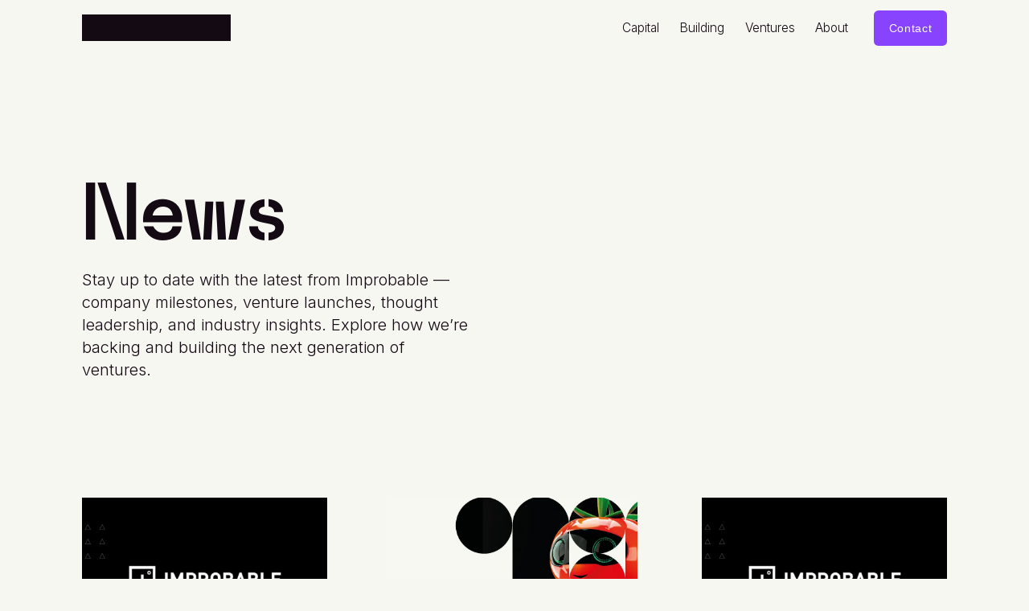

--- FILE ---
content_type: text/html;charset=utf-8
request_url: https://www.improbable.io/news
body_size: 28044
content:
<!doctype html>
<html xmlns:og="http://opengraphprotocol.org/schema/" xmlns:fb="http://www.facebook.com/2008/fbml" lang="en-GB"  >
  <head>
    <meta http-equiv="X-UA-Compatible" content="IE=edge,chrome=1">
    <meta name="viewport" content="width=device-width, initial-scale=1">
    <!-- This is Squarespace. --><!-- pufferfish-apple-slnr -->
<base href="">
<meta charset="utf-8" />
<title>News &mdash; Improbable</title>
<meta http-equiv="Accept-CH" content="Sec-CH-UA-Platform-Version, Sec-CH-UA-Model" /><link rel="icon" type="image/x-icon" href="https://images.squarespace-cdn.com/content/v1/68c28aec0d988e3fd3798bae/84f95dfb-f384-4035-a30b-3599c250dd06/favicon.ico?format=100w"/>
<link rel="canonical" href="https://www.improbable.io/news"/>
<meta property="og:site_name" content="Improbable"/>
<meta property="og:title" content="News &mdash; Improbable"/>
<meta property="og:url" content="https://www.improbable.io/news"/>
<meta property="og:type" content="website"/>
<meta itemprop="name" content="News — Improbable"/>
<meta itemprop="url" content="https://www.improbable.io/news"/>
<meta name="twitter:title" content="News — Improbable"/>
<meta name="twitter:url" content="https://www.improbable.io/news"/>
<meta name="twitter:card" content="summary"/>
<meta name="description" content="" />
<link rel="preconnect" href="https://images.squarespace-cdn.com">
<link rel="preconnect" href="https://fonts.gstatic.com" crossorigin>
<link rel="stylesheet" href="https://fonts.googleapis.com/css2?family=Raleway:ital,wght@0,800&family=Inter:ital,wght@0,300;0,400;0,700;1,300;1,400;1,700"><script type="text/javascript" crossorigin="anonymous" defer="true" nomodule="nomodule" src="//assets.squarespace.com/@sqs/polyfiller/1.6/legacy.js"></script>
<script type="text/javascript" crossorigin="anonymous" defer="true" src="//assets.squarespace.com/@sqs/polyfiller/1.6/modern.js"></script>
<script type="text/javascript">SQUARESPACE_ROLLUPS = {};</script>
<script>(function(rollups, name) { if (!rollups[name]) { rollups[name] = {}; } rollups[name].js = ["//assets.squarespace.com/universal/scripts-compressed/extract-css-runtime-df8d30500a9832ad-min.en-US.js"]; })(SQUARESPACE_ROLLUPS, 'squarespace-extract_css_runtime');</script>
<script crossorigin="anonymous" src="//assets.squarespace.com/universal/scripts-compressed/extract-css-runtime-df8d30500a9832ad-min.en-US.js" defer ></script><script>(function(rollups, name) { if (!rollups[name]) { rollups[name] = {}; } rollups[name].js = ["//assets.squarespace.com/universal/scripts-compressed/extract-css-moment-js-vendor-6f2a1f6ec9a41489-min.en-US.js"]; })(SQUARESPACE_ROLLUPS, 'squarespace-extract_css_moment_js_vendor');</script>
<script crossorigin="anonymous" src="//assets.squarespace.com/universal/scripts-compressed/extract-css-moment-js-vendor-6f2a1f6ec9a41489-min.en-US.js" defer ></script><script>(function(rollups, name) { if (!rollups[name]) { rollups[name] = {}; } rollups[name].js = ["//assets.squarespace.com/universal/scripts-compressed/cldr-resource-pack-22ed584d99d9b83d-min.en-US.js"]; })(SQUARESPACE_ROLLUPS, 'squarespace-cldr_resource_pack');</script>
<script crossorigin="anonymous" src="//assets.squarespace.com/universal/scripts-compressed/cldr-resource-pack-22ed584d99d9b83d-min.en-US.js" defer ></script><script>(function(rollups, name) { if (!rollups[name]) { rollups[name] = {}; } rollups[name].js = ["//assets.squarespace.com/universal/scripts-compressed/common-vendors-stable-fbd854d40b0804b7-min.en-US.js"]; })(SQUARESPACE_ROLLUPS, 'squarespace-common_vendors_stable');</script>
<script crossorigin="anonymous" src="//assets.squarespace.com/universal/scripts-compressed/common-vendors-stable-fbd854d40b0804b7-min.en-US.js" defer ></script><script>(function(rollups, name) { if (!rollups[name]) { rollups[name] = {}; } rollups[name].js = ["//assets.squarespace.com/universal/scripts-compressed/common-vendors-4eceb3db532a1896-min.en-US.js"]; })(SQUARESPACE_ROLLUPS, 'squarespace-common_vendors');</script>
<script crossorigin="anonymous" src="//assets.squarespace.com/universal/scripts-compressed/common-vendors-4eceb3db532a1896-min.en-US.js" defer ></script><script>(function(rollups, name) { if (!rollups[name]) { rollups[name] = {}; } rollups[name].js = ["//assets.squarespace.com/universal/scripts-compressed/common-54355865ec0ad996-min.en-US.js"]; })(SQUARESPACE_ROLLUPS, 'squarespace-common');</script>
<script crossorigin="anonymous" src="//assets.squarespace.com/universal/scripts-compressed/common-54355865ec0ad996-min.en-US.js" defer ></script><script>(function(rollups, name) { if (!rollups[name]) { rollups[name] = {}; } rollups[name].js = ["//assets.squarespace.com/universal/scripts-compressed/user-account-core-8411876713828a52-min.en-US.js"]; })(SQUARESPACE_ROLLUPS, 'squarespace-user_account_core');</script>
<script crossorigin="anonymous" src="//assets.squarespace.com/universal/scripts-compressed/user-account-core-8411876713828a52-min.en-US.js" defer ></script><script>(function(rollups, name) { if (!rollups[name]) { rollups[name] = {}; } rollups[name].css = ["//assets.squarespace.com/universal/styles-compressed/user-account-core-8d51cb8a2fda451d-min.en-US.css"]; })(SQUARESPACE_ROLLUPS, 'squarespace-user_account_core');</script>
<link rel="stylesheet" type="text/css" href="//assets.squarespace.com/universal/styles-compressed/user-account-core-8d51cb8a2fda451d-min.en-US.css"><script>(function(rollups, name) { if (!rollups[name]) { rollups[name] = {}; } rollups[name].js = ["//assets.squarespace.com/universal/scripts-compressed/performance-6c7058b44420b6db-min.en-US.js"]; })(SQUARESPACE_ROLLUPS, 'squarespace-performance');</script>
<script crossorigin="anonymous" src="//assets.squarespace.com/universal/scripts-compressed/performance-6c7058b44420b6db-min.en-US.js" defer ></script><script data-name="static-context">Static = window.Static || {}; Static.SQUARESPACE_CONTEXT = {"betaFeatureFlags":["nested_categories","scripts_defer","campaigns_merch_state","modernized-pdp-m2-enabled","new_stacked_index","override_block_styles","i18n_beta_website_locales","enable_form_submission_trigger","form_block_first_last_name_required","member_areas_feature","campaigns_discount_section_in_automations","contacts_and_campaigns_redesign","marketing_automations","campaigns_new_image_layout_picker","marketing_landing_page","supports_versioned_template_assets","campaigns_import_discounts","pdp-site-styling-updates","campaigns_thumbnail_layout","campaigns_discount_section_in_blasts","commerce-product-forms-rendering","section-sdk-plp-list-view-atc-button-enabled"],"facebookAppId":"314192535267336","facebookApiVersion":"v6.0","rollups":{"squarespace-announcement-bar":{"js":"//assets.squarespace.com/universal/scripts-compressed/announcement-bar-92ab1c4891022f1d-min.en-US.js"},"squarespace-audio-player":{"css":"//assets.squarespace.com/universal/styles-compressed/audio-player-b05f5197a871c566-min.en-US.css","js":"//assets.squarespace.com/universal/scripts-compressed/audio-player-48b2ef79cf1c7ffb-min.en-US.js"},"squarespace-blog-collection-list":{"css":"//assets.squarespace.com/universal/styles-compressed/blog-collection-list-b4046463b72f34e2-min.en-US.css","js":"//assets.squarespace.com/universal/scripts-compressed/blog-collection-list-f78db80fc1cd6fce-min.en-US.js"},"squarespace-calendar-block-renderer":{"css":"//assets.squarespace.com/universal/styles-compressed/calendar-block-renderer-b72d08ba4421f5a0-min.en-US.css","js":"//assets.squarespace.com/universal/scripts-compressed/calendar-block-renderer-550530d9b21148ea-min.en-US.js"},"squarespace-chartjs-helpers":{"css":"//assets.squarespace.com/universal/styles-compressed/chartjs-helpers-96b256171ee039c1-min.en-US.css","js":"//assets.squarespace.com/universal/scripts-compressed/chartjs-helpers-4fd57f343946d08e-min.en-US.js"},"squarespace-comments":{"css":"//assets.squarespace.com/universal/styles-compressed/comments-af139775e7e76546-min.en-US.css","js":"//assets.squarespace.com/universal/scripts-compressed/comments-a8c058d3e97af00c-min.en-US.js"},"squarespace-custom-css-popup":{"css":"//assets.squarespace.com/universal/styles-compressed/custom-css-popup-722530b41b383ca0-min.en-US.css","js":"//assets.squarespace.com/universal/scripts-compressed/custom-css-popup-0354953f7aa14117-min.en-US.js"},"squarespace-dialog":{"css":"//assets.squarespace.com/universal/styles-compressed/dialog-f9093f2d526b94df-min.en-US.css","js":"//assets.squarespace.com/universal/scripts-compressed/dialog-819aa7d562e9d2d0-min.en-US.js"},"squarespace-events-collection":{"css":"//assets.squarespace.com/universal/styles-compressed/events-collection-b72d08ba4421f5a0-min.en-US.css","js":"//assets.squarespace.com/universal/scripts-compressed/events-collection-3e7891c6b5666deb-min.en-US.js"},"squarespace-form-rendering-utils":{"js":"//assets.squarespace.com/universal/scripts-compressed/form-rendering-utils-15deaaca8135511b-min.en-US.js"},"squarespace-forms":{"css":"//assets.squarespace.com/universal/styles-compressed/forms-0afd3c6ac30bbab1-min.en-US.css","js":"//assets.squarespace.com/universal/scripts-compressed/forms-5d3eff1221a2050f-min.en-US.js"},"squarespace-gallery-collection-list":{"css":"//assets.squarespace.com/universal/styles-compressed/gallery-collection-list-b4046463b72f34e2-min.en-US.css","js":"//assets.squarespace.com/universal/scripts-compressed/gallery-collection-list-07747667a3187b76-min.en-US.js"},"squarespace-image-zoom":{"css":"//assets.squarespace.com/universal/styles-compressed/image-zoom-b4046463b72f34e2-min.en-US.css","js":"//assets.squarespace.com/universal/scripts-compressed/image-zoom-60c18dc5f8f599ea-min.en-US.js"},"squarespace-pinterest":{"css":"//assets.squarespace.com/universal/styles-compressed/pinterest-b4046463b72f34e2-min.en-US.css","js":"//assets.squarespace.com/universal/scripts-compressed/pinterest-95bcbc1cf54446d6-min.en-US.js"},"squarespace-popup-overlay":{"css":"//assets.squarespace.com/universal/styles-compressed/popup-overlay-b742b752f5880972-min.en-US.css","js":"//assets.squarespace.com/universal/scripts-compressed/popup-overlay-8103e8e9061090c8-min.en-US.js"},"squarespace-product-quick-view":{"css":"//assets.squarespace.com/universal/styles-compressed/product-quick-view-9548705e5cf7ee87-min.en-US.css","js":"//assets.squarespace.com/universal/scripts-compressed/product-quick-view-3145b22a7126131c-min.en-US.js"},"squarespace-products-collection-item-v2":{"css":"//assets.squarespace.com/universal/styles-compressed/products-collection-item-v2-b4046463b72f34e2-min.en-US.css","js":"//assets.squarespace.com/universal/scripts-compressed/products-collection-item-v2-e3a3f101748fca6e-min.en-US.js"},"squarespace-products-collection-list-v2":{"css":"//assets.squarespace.com/universal/styles-compressed/products-collection-list-v2-b4046463b72f34e2-min.en-US.css","js":"//assets.squarespace.com/universal/scripts-compressed/products-collection-list-v2-eedc544f4cc56af4-min.en-US.js"},"squarespace-search-page":{"css":"//assets.squarespace.com/universal/styles-compressed/search-page-90a67fc09b9b32c6-min.en-US.css","js":"//assets.squarespace.com/universal/scripts-compressed/search-page-0ff0e020ab1fa1a7-min.en-US.js"},"squarespace-search-preview":{"js":"//assets.squarespace.com/universal/scripts-compressed/search-preview-0cd39e3057f784ac-min.en-US.js"},"squarespace-simple-liking":{"css":"//assets.squarespace.com/universal/styles-compressed/simple-liking-701bf8bbc05ec6aa-min.en-US.css","js":"//assets.squarespace.com/universal/scripts-compressed/simple-liking-c63bf8989a1c119a-min.en-US.js"},"squarespace-social-buttons":{"css":"//assets.squarespace.com/universal/styles-compressed/social-buttons-95032e5fa98e47a5-min.en-US.css","js":"//assets.squarespace.com/universal/scripts-compressed/social-buttons-0d3103d68d9577b7-min.en-US.js"},"squarespace-tourdates":{"css":"//assets.squarespace.com/universal/styles-compressed/tourdates-b4046463b72f34e2-min.en-US.css","js":"//assets.squarespace.com/universal/scripts-compressed/tourdates-6935a85e44fbeb38-min.en-US.js"},"squarespace-website-overlays-manager":{"css":"//assets.squarespace.com/universal/styles-compressed/website-overlays-manager-07ea5a4e004e6710-min.en-US.css","js":"//assets.squarespace.com/universal/scripts-compressed/website-overlays-manager-70d38206948bb16f-min.en-US.js"}},"pageType":1,"website":{"id":"68c28aec0d988e3fd3798bae","identifier":"pufferfish-apple-slnr","websiteType":4,"contentModifiedOn":1764241979762,"cloneable":false,"hasBeenCloneable":false,"siteStatus":{},"language":"en-GB","translationLocale":"en-US","formattingLocale":"en-GB","timeZone":"Europe/London","machineTimeZoneOffset":0,"timeZoneOffset":0,"timeZoneAbbr":"GMT","siteTitle":"Improbable","fullSiteTitle":"News \u2014 Improbable","siteDescription":"","location":{},"shareButtonOptions":{"7":true,"4":true,"1":true,"3":true,"6":true,"8":true,"2":true},"authenticUrl":"https://www.improbable.io","internalUrl":"https://pufferfish-apple-slnr.squarespace.com","baseUrl":"https://www.improbable.io","primaryDomain":"www.improbable.io","sslSetting":3,"isHstsEnabled":true,"socialAccounts":[{"serviceId":65,"screenname":"LinkedIn","addedOn":1757580012739,"profileUrl":"https://www.linkedin.com/company/improbable/","iconEnabled":true,"serviceName":"linkedin-unauth"},{"serviceId":85,"screenname":"X","addedOn":1758045670881,"profileUrl":"https://x.com/Improbableio","iconEnabled":true,"serviceName":"x-formerly-twitter-unauth"}],"typekitId":"","statsMigrated":false,"imageMetadataProcessingEnabled":false,"screenshotId":"0d6b6e7131be9460d42ab74158655b4814b4cbf193c99543a9ed49cf6e3c3aec","captchaSettings":{"siteKey":"","enabledForDonations":false},"showOwnerLogin":false},"websiteSettings":{"id":"68c28aec0d988e3fd3798bca","websiteId":"68c28aec0d988e3fd3798bae","subjects":[],"country":"GB","state":"ENG","simpleLikingEnabled":true,"mobileInfoBarSettings":{"isContactEmailEnabled":false,"isContactPhoneNumberEnabled":false,"isLocationEnabled":false,"isBusinessHoursEnabled":false},"announcementBarSettings":{},"commentLikesAllowed":true,"commentAnonAllowed":true,"commentThreaded":true,"commentApprovalRequired":false,"commentAvatarsOn":true,"commentSortType":2,"commentFlagThreshold":0,"commentFlagsAllowed":true,"commentEnableByDefault":true,"commentDisableAfterDaysDefault":0,"disqusShortname":"","commentsEnabled":false,"businessHours":{},"storeSettings":{"returnPolicy":null,"termsOfService":null,"privacyPolicy":null,"expressCheckout":false,"continueShoppingLinkUrl":"/","useLightCart":false,"showNoteField":false,"shippingCountryDefaultValue":"US","billToShippingDefaultValue":false,"showShippingPhoneNumber":true,"isShippingPhoneRequired":false,"showBillingPhoneNumber":true,"isBillingPhoneRequired":false,"currenciesSupported":["USD","CAD","GBP","AUD","EUR","CHF","NOK","SEK","DKK","NZD","SGD","MXN","HKD","CZK","ILS","MYR","RUB","PHP","PLN","THB","BRL","ARS","COP","IDR","INR","JPY","ZAR"],"defaultCurrency":"USD","selectedCurrency":"GBP","measurementStandard":1,"showCustomCheckoutForm":false,"checkoutPageMarketingOptInEnabled":true,"enableMailingListOptInByDefault":false,"sameAsRetailLocation":false,"merchandisingSettings":{"scarcityEnabledOnProductItems":false,"scarcityEnabledOnProductBlocks":false,"scarcityMessageType":"DEFAULT_SCARCITY_MESSAGE","scarcityThreshold":10,"multipleQuantityAllowedForServices":true,"restockNotificationsEnabled":false,"restockNotificationsMailingListSignUpEnabled":false,"relatedProductsEnabled":false,"relatedProductsOrdering":"random","soldOutVariantsDropdownDisabled":false,"productComposerOptedIn":false,"productComposerABTestOptedOut":false,"productReviewsEnabled":false},"minimumOrderSubtotalEnabled":false,"minimumOrderSubtotal":{"currency":"GBP","value":"0.00"},"addToCartConfirmationType":2,"isLive":false,"multipleQuantityAllowedForServices":true},"useEscapeKeyToLogin":false,"ssBadgeType":1,"ssBadgePosition":4,"ssBadgeVisibility":1,"ssBadgeDevices":1,"pinterestOverlayOptions":{"mode":"disabled"},"userAccountsSettings":{"loginAllowed":true,"signupAllowed":true}},"cookieSettings":{"isCookieBannerEnabled":true,"isRestrictiveCookiePolicyEnabled":true,"cookieBannerText":"<p data-rte-preserve-empty=\"true\" style=\"white-space:pre-wrap;\"><span>To provide you with the best user experience possible, select \u201CAccept all\u201D to agree to our use of cookies. For more information, please view our </span><a href=\"/cookie-policy\"><span>cookie policy</span></a><span>.</span></p>","cookieBannerThemeName":"black-bold","cookieBannerPosition":"BOTTOM","cookieBannerCtaText":"Accept all","cookieBannerAcceptType":"OPT_IN","cookieBannerOptOutCtaText":"Decline all","cookieBannerHasOptOut":false,"cookieBannerHasManageCookies":false,"cookieBannerManageCookiesLabel":"Manage cookies","cookieBannerSavedPreferencesText":"Cookie Preferences","cookieBannerSavedPreferencesLayout":"SUB_FOOTER"},"websiteCloneable":false,"collection":{"title":"News","id":"68c28aef0d988e3fd3798e66","fullUrl":"/news","type":1,"permissionType":1},"subscribed":false,"appDomain":"squarespace.com","templateTweakable":true,"tweakJSON":{"form-use-theme-colors":"true","header-logo-height":"20px","header-mobile-logo-max-height":"30px","header-vert-padding":"1.0vw","header-width":"Inset","maxPageWidth":"1600px","mobile-header-vert-padding":"6vw","pagePadding":"8vw","tweak-blog-alternating-side-by-side-image-aspect-ratio":"1:1 Square","tweak-blog-alternating-side-by-side-image-spacing":"6%","tweak-blog-alternating-side-by-side-meta-spacing":"20px","tweak-blog-alternating-side-by-side-primary-meta":"Categories","tweak-blog-alternating-side-by-side-read-more-spacing":"20px","tweak-blog-alternating-side-by-side-secondary-meta":"Date","tweak-blog-basic-grid-columns":"3","tweak-blog-basic-grid-image-aspect-ratio":"3:2 Standard","tweak-blog-basic-grid-image-spacing":"24px","tweak-blog-basic-grid-meta-spacing":"20px","tweak-blog-basic-grid-primary-meta":"Date","tweak-blog-basic-grid-read-more-spacing":"0px","tweak-blog-basic-grid-secondary-meta":"None","tweak-blog-item-custom-width":"50","tweak-blog-item-show-author-profile":"false","tweak-blog-item-width":"Medium","tweak-blog-masonry-columns":"2","tweak-blog-masonry-horizontal-spacing":"80px","tweak-blog-masonry-image-spacing":"20px","tweak-blog-masonry-meta-spacing":"20px","tweak-blog-masonry-primary-meta":"Categories","tweak-blog-masonry-read-more-spacing":"20px","tweak-blog-masonry-secondary-meta":"Date","tweak-blog-masonry-vertical-spacing":"200px","tweak-blog-side-by-side-image-aspect-ratio":"1:1 Square","tweak-blog-side-by-side-image-spacing":"6%","tweak-blog-side-by-side-meta-spacing":"20px","tweak-blog-side-by-side-primary-meta":"Categories","tweak-blog-side-by-side-read-more-spacing":"20px","tweak-blog-side-by-side-secondary-meta":"Date","tweak-blog-single-column-image-spacing":"50px","tweak-blog-single-column-meta-spacing":"30px","tweak-blog-single-column-primary-meta":"Categories","tweak-blog-single-column-read-more-spacing":"30px","tweak-blog-single-column-secondary-meta":"Date","tweak-events-stacked-show-thumbnails":"true","tweak-events-stacked-thumbnail-size":"3:2 Standard","tweak-fixed-header":"false","tweak-fixed-header-style":"Basic","tweak-global-animations-animation-curve":"ease","tweak-global-animations-animation-delay":"0.6s","tweak-global-animations-animation-duration":"0.40s","tweak-global-animations-animation-style":"fade","tweak-global-animations-animation-type":"fade","tweak-global-animations-complexity-level":"detailed","tweak-global-animations-enabled":"true","tweak-portfolio-grid-basic-custom-height":"50","tweak-portfolio-grid-overlay-custom-height":"50","tweak-portfolio-hover-follow-acceleration":"10%","tweak-portfolio-hover-follow-animation-duration":"Fast","tweak-portfolio-hover-follow-animation-type":"Fade","tweak-portfolio-hover-follow-delimiter":"Bullet","tweak-portfolio-hover-follow-front":"false","tweak-portfolio-hover-follow-layout":"Inline","tweak-portfolio-hover-follow-size":"75","tweak-portfolio-hover-follow-text-spacing-x":"1.5","tweak-portfolio-hover-follow-text-spacing-y":"1.5","tweak-portfolio-hover-static-animation-duration":"Fast","tweak-portfolio-hover-static-animation-type":"Fade","tweak-portfolio-hover-static-delimiter":"Hyphen","tweak-portfolio-hover-static-front":"true","tweak-portfolio-hover-static-layout":"Inline","tweak-portfolio-hover-static-size":"75","tweak-portfolio-hover-static-text-spacing-x":"1.5","tweak-portfolio-hover-static-text-spacing-y":"1.5","tweak-portfolio-index-background-animation-duration":"Medium","tweak-portfolio-index-background-animation-type":"Fade","tweak-portfolio-index-background-custom-height":"50","tweak-portfolio-index-background-delimiter":"None","tweak-portfolio-index-background-height":"Large","tweak-portfolio-index-background-horizontal-alignment":"Center","tweak-portfolio-index-background-link-format":"Stacked","tweak-portfolio-index-background-persist":"false","tweak-portfolio-index-background-vertical-alignment":"Middle","tweak-portfolio-index-background-width":"Full","tweak-transparent-header":"true"},"templateId":"5c5a519771c10ba3470d8101","templateVersion":"7.1","pageFeatures":[1,2,4],"gmRenderKey":"QUl6YVN5Q0JUUk9xNkx1dkZfSUUxcjQ2LVQ0QWVUU1YtMGQ3bXk4","templateScriptsRootUrl":"https://static1.squarespace.com/static/vta/5c5a519771c10ba3470d8101/scripts/","impersonatedSession":false,"tzData":{"zones":[[0,"EU","GMT/BST",null]],"rules":{"EU":[[1981,"max",null,"Mar","lastSun","1:00u","1:00","S"],[1996,"max",null,"Oct","lastSun","1:00u","0",null]]}},"showAnnouncementBar":false,"recaptchaEnterpriseContext":{"recaptchaEnterpriseSiteKey":"6LdDFQwjAAAAAPigEvvPgEVbb7QBm-TkVJdDTlAv"},"i18nContext":{"timeZoneData":{"id":"Europe/London","name":"Greenwich Mean Time"}},"env":"PRODUCTION","visitorFormContext":{"formFieldFormats":{"countries":[{"name":"Afghanistan","code":"AF","phoneCode":"+93"},{"name":"\u00C5land Islands","code":"AX","phoneCode":"+358"},{"name":"Albania","code":"AL","phoneCode":"+355"},{"name":"Algeria","code":"DZ","phoneCode":"+213"},{"name":"American Samoa","code":"AS","phoneCode":"+1"},{"name":"Andorra","code":"AD","phoneCode":"+376"},{"name":"Angola","code":"AO","phoneCode":"+244"},{"name":"Anguilla","code":"AI","phoneCode":"+1"},{"name":"Antigua & Barbuda","code":"AG","phoneCode":"+1"},{"name":"Argentina","code":"AR","phoneCode":"+54"},{"name":"Armenia","code":"AM","phoneCode":"+374"},{"name":"Aruba","code":"AW","phoneCode":"+297"},{"name":"Ascension Island","code":"AC","phoneCode":"+247"},{"name":"Australia","code":"AU","phoneCode":"+61"},{"name":"Austria","code":"AT","phoneCode":"+43"},{"name":"Azerbaijan","code":"AZ","phoneCode":"+994"},{"name":"Bahamas","code":"BS","phoneCode":"+1"},{"name":"Bahrain","code":"BH","phoneCode":"+973"},{"name":"Bangladesh","code":"BD","phoneCode":"+880"},{"name":"Barbados","code":"BB","phoneCode":"+1"},{"name":"Belarus","code":"BY","phoneCode":"+375"},{"name":"Belgium","code":"BE","phoneCode":"+32"},{"name":"Belize","code":"BZ","phoneCode":"+501"},{"name":"Benin","code":"BJ","phoneCode":"+229"},{"name":"Bermuda","code":"BM","phoneCode":"+1"},{"name":"Bhutan","code":"BT","phoneCode":"+975"},{"name":"Bolivia","code":"BO","phoneCode":"+591"},{"name":"Bosnia & Herzegovina","code":"BA","phoneCode":"+387"},{"name":"Botswana","code":"BW","phoneCode":"+267"},{"name":"Brazil","code":"BR","phoneCode":"+55"},{"name":"British Indian Ocean Territory","code":"IO","phoneCode":"+246"},{"name":"British Virgin Islands","code":"VG","phoneCode":"+1"},{"name":"Brunei","code":"BN","phoneCode":"+673"},{"name":"Bulgaria","code":"BG","phoneCode":"+359"},{"name":"Burkina Faso","code":"BF","phoneCode":"+226"},{"name":"Burundi","code":"BI","phoneCode":"+257"},{"name":"Cambodia","code":"KH","phoneCode":"+855"},{"name":"Cameroon","code":"CM","phoneCode":"+237"},{"name":"Canada","code":"CA","phoneCode":"+1"},{"name":"Cape Verde","code":"CV","phoneCode":"+238"},{"name":"Caribbean Netherlands","code":"BQ","phoneCode":"+599"},{"name":"Cayman Islands","code":"KY","phoneCode":"+1"},{"name":"Central African Republic","code":"CF","phoneCode":"+236"},{"name":"Chad","code":"TD","phoneCode":"+235"},{"name":"Chile","code":"CL","phoneCode":"+56"},{"name":"China","code":"CN","phoneCode":"+86"},{"name":"Christmas Island","code":"CX","phoneCode":"+61"},{"name":"Cocos (Keeling) Islands","code":"CC","phoneCode":"+61"},{"name":"Colombia","code":"CO","phoneCode":"+57"},{"name":"Comoros","code":"KM","phoneCode":"+269"},{"name":"Congo - Brazzaville","code":"CG","phoneCode":"+242"},{"name":"Congo - Kinshasa","code":"CD","phoneCode":"+243"},{"name":"Cook Islands","code":"CK","phoneCode":"+682"},{"name":"Costa Rica","code":"CR","phoneCode":"+506"},{"name":"C\u00F4te d\u2019Ivoire","code":"CI","phoneCode":"+225"},{"name":"Croatia","code":"HR","phoneCode":"+385"},{"name":"Cuba","code":"CU","phoneCode":"+53"},{"name":"Cura\u00E7ao","code":"CW","phoneCode":"+599"},{"name":"Cyprus","code":"CY","phoneCode":"+357"},{"name":"Czechia","code":"CZ","phoneCode":"+420"},{"name":"Denmark","code":"DK","phoneCode":"+45"},{"name":"Djibouti","code":"DJ","phoneCode":"+253"},{"name":"Dominica","code":"DM","phoneCode":"+1"},{"name":"Dominican Republic","code":"DO","phoneCode":"+1"},{"name":"Ecuador","code":"EC","phoneCode":"+593"},{"name":"Egypt","code":"EG","phoneCode":"+20"},{"name":"El Salvador","code":"SV","phoneCode":"+503"},{"name":"Equatorial Guinea","code":"GQ","phoneCode":"+240"},{"name":"Eritrea","code":"ER","phoneCode":"+291"},{"name":"Estonia","code":"EE","phoneCode":"+372"},{"name":"Eswatini","code":"SZ","phoneCode":"+268"},{"name":"Ethiopia","code":"ET","phoneCode":"+251"},{"name":"Falkland Islands","code":"FK","phoneCode":"+500"},{"name":"Faroe Islands","code":"FO","phoneCode":"+298"},{"name":"Fiji","code":"FJ","phoneCode":"+679"},{"name":"Finland","code":"FI","phoneCode":"+358"},{"name":"France","code":"FR","phoneCode":"+33"},{"name":"French Guiana","code":"GF","phoneCode":"+594"},{"name":"French Polynesia","code":"PF","phoneCode":"+689"},{"name":"Gabon","code":"GA","phoneCode":"+241"},{"name":"Gambia","code":"GM","phoneCode":"+220"},{"name":"Georgia","code":"GE","phoneCode":"+995"},{"name":"Germany","code":"DE","phoneCode":"+49"},{"name":"Ghana","code":"GH","phoneCode":"+233"},{"name":"Gibraltar","code":"GI","phoneCode":"+350"},{"name":"Greece","code":"GR","phoneCode":"+30"},{"name":"Greenland","code":"GL","phoneCode":"+299"},{"name":"Grenada","code":"GD","phoneCode":"+1"},{"name":"Guadeloupe","code":"GP","phoneCode":"+590"},{"name":"Guam","code":"GU","phoneCode":"+1"},{"name":"Guatemala","code":"GT","phoneCode":"+502"},{"name":"Guernsey","code":"GG","phoneCode":"+44"},{"name":"Guinea","code":"GN","phoneCode":"+224"},{"name":"Guinea-Bissau","code":"GW","phoneCode":"+245"},{"name":"Guyana","code":"GY","phoneCode":"+592"},{"name":"Haiti","code":"HT","phoneCode":"+509"},{"name":"Honduras","code":"HN","phoneCode":"+504"},{"name":"Hong Kong SAR China","code":"HK","phoneCode":"+852"},{"name":"Hungary","code":"HU","phoneCode":"+36"},{"name":"Iceland","code":"IS","phoneCode":"+354"},{"name":"India","code":"IN","phoneCode":"+91"},{"name":"Indonesia","code":"ID","phoneCode":"+62"},{"name":"Iran","code":"IR","phoneCode":"+98"},{"name":"Iraq","code":"IQ","phoneCode":"+964"},{"name":"Ireland","code":"IE","phoneCode":"+353"},{"name":"Isle of Man","code":"IM","phoneCode":"+44"},{"name":"Israel","code":"IL","phoneCode":"+972"},{"name":"Italy","code":"IT","phoneCode":"+39"},{"name":"Jamaica","code":"JM","phoneCode":"+1"},{"name":"Japan","code":"JP","phoneCode":"+81"},{"name":"Jersey","code":"JE","phoneCode":"+44"},{"name":"Jordan","code":"JO","phoneCode":"+962"},{"name":"Kazakhstan","code":"KZ","phoneCode":"+7"},{"name":"Kenya","code":"KE","phoneCode":"+254"},{"name":"Kiribati","code":"KI","phoneCode":"+686"},{"name":"Kosovo","code":"XK","phoneCode":"+383"},{"name":"Kuwait","code":"KW","phoneCode":"+965"},{"name":"Kyrgyzstan","code":"KG","phoneCode":"+996"},{"name":"Laos","code":"LA","phoneCode":"+856"},{"name":"Latvia","code":"LV","phoneCode":"+371"},{"name":"Lebanon","code":"LB","phoneCode":"+961"},{"name":"Lesotho","code":"LS","phoneCode":"+266"},{"name":"Liberia","code":"LR","phoneCode":"+231"},{"name":"Libya","code":"LY","phoneCode":"+218"},{"name":"Liechtenstein","code":"LI","phoneCode":"+423"},{"name":"Lithuania","code":"LT","phoneCode":"+370"},{"name":"Luxembourg","code":"LU","phoneCode":"+352"},{"name":"Macao SAR China","code":"MO","phoneCode":"+853"},{"name":"Madagascar","code":"MG","phoneCode":"+261"},{"name":"Malawi","code":"MW","phoneCode":"+265"},{"name":"Malaysia","code":"MY","phoneCode":"+60"},{"name":"Maldives","code":"MV","phoneCode":"+960"},{"name":"Mali","code":"ML","phoneCode":"+223"},{"name":"Malta","code":"MT","phoneCode":"+356"},{"name":"Marshall Islands","code":"MH","phoneCode":"+692"},{"name":"Martinique","code":"MQ","phoneCode":"+596"},{"name":"Mauritania","code":"MR","phoneCode":"+222"},{"name":"Mauritius","code":"MU","phoneCode":"+230"},{"name":"Mayotte","code":"YT","phoneCode":"+262"},{"name":"Mexico","code":"MX","phoneCode":"+52"},{"name":"Micronesia","code":"FM","phoneCode":"+691"},{"name":"Moldova","code":"MD","phoneCode":"+373"},{"name":"Monaco","code":"MC","phoneCode":"+377"},{"name":"Mongolia","code":"MN","phoneCode":"+976"},{"name":"Montenegro","code":"ME","phoneCode":"+382"},{"name":"Montserrat","code":"MS","phoneCode":"+1"},{"name":"Morocco","code":"MA","phoneCode":"+212"},{"name":"Mozambique","code":"MZ","phoneCode":"+258"},{"name":"Myanmar (Burma)","code":"MM","phoneCode":"+95"},{"name":"Namibia","code":"NA","phoneCode":"+264"},{"name":"Nauru","code":"NR","phoneCode":"+674"},{"name":"Nepal","code":"NP","phoneCode":"+977"},{"name":"Netherlands","code":"NL","phoneCode":"+31"},{"name":"New Caledonia","code":"NC","phoneCode":"+687"},{"name":"New Zealand","code":"NZ","phoneCode":"+64"},{"name":"Nicaragua","code":"NI","phoneCode":"+505"},{"name":"Niger","code":"NE","phoneCode":"+227"},{"name":"Nigeria","code":"NG","phoneCode":"+234"},{"name":"Niue","code":"NU","phoneCode":"+683"},{"name":"Norfolk Island","code":"NF","phoneCode":"+672"},{"name":"Northern Mariana Islands","code":"MP","phoneCode":"+1"},{"name":"North Korea","code":"KP","phoneCode":"+850"},{"name":"North Macedonia","code":"MK","phoneCode":"+389"},{"name":"Norway","code":"NO","phoneCode":"+47"},{"name":"Oman","code":"OM","phoneCode":"+968"},{"name":"Pakistan","code":"PK","phoneCode":"+92"},{"name":"Palau","code":"PW","phoneCode":"+680"},{"name":"Palestinian Territories","code":"PS","phoneCode":"+970"},{"name":"Panama","code":"PA","phoneCode":"+507"},{"name":"Papua New Guinea","code":"PG","phoneCode":"+675"},{"name":"Paraguay","code":"PY","phoneCode":"+595"},{"name":"Peru","code":"PE","phoneCode":"+51"},{"name":"Philippines","code":"PH","phoneCode":"+63"},{"name":"Poland","code":"PL","phoneCode":"+48"},{"name":"Portugal","code":"PT","phoneCode":"+351"},{"name":"Puerto Rico","code":"PR","phoneCode":"+1"},{"name":"Qatar","code":"QA","phoneCode":"+974"},{"name":"R\u00E9union","code":"RE","phoneCode":"+262"},{"name":"Romania","code":"RO","phoneCode":"+40"},{"name":"Russia","code":"RU","phoneCode":"+7"},{"name":"Rwanda","code":"RW","phoneCode":"+250"},{"name":"Samoa","code":"WS","phoneCode":"+685"},{"name":"San Marino","code":"SM","phoneCode":"+378"},{"name":"S\u00E3o Tom\u00E9 & Pr\u00EDncipe","code":"ST","phoneCode":"+239"},{"name":"Saudi Arabia","code":"SA","phoneCode":"+966"},{"name":"Senegal","code":"SN","phoneCode":"+221"},{"name":"Serbia","code":"RS","phoneCode":"+381"},{"name":"Seychelles","code":"SC","phoneCode":"+248"},{"name":"Sierra Leone","code":"SL","phoneCode":"+232"},{"name":"Singapore","code":"SG","phoneCode":"+65"},{"name":"Sint Maarten","code":"SX","phoneCode":"+1"},{"name":"Slovakia","code":"SK","phoneCode":"+421"},{"name":"Slovenia","code":"SI","phoneCode":"+386"},{"name":"Solomon Islands","code":"SB","phoneCode":"+677"},{"name":"Somalia","code":"SO","phoneCode":"+252"},{"name":"South Africa","code":"ZA","phoneCode":"+27"},{"name":"South Korea","code":"KR","phoneCode":"+82"},{"name":"South Sudan","code":"SS","phoneCode":"+211"},{"name":"Spain","code":"ES","phoneCode":"+34"},{"name":"Sri Lanka","code":"LK","phoneCode":"+94"},{"name":"St. Barth\u00E9lemy","code":"BL","phoneCode":"+590"},{"name":"St. Helena","code":"SH","phoneCode":"+290"},{"name":"St. Kitts & Nevis","code":"KN","phoneCode":"+1"},{"name":"St. Lucia","code":"LC","phoneCode":"+1"},{"name":"St. Martin","code":"MF","phoneCode":"+590"},{"name":"St. Pierre & Miquelon","code":"PM","phoneCode":"+508"},{"name":"St. Vincent & Grenadines","code":"VC","phoneCode":"+1"},{"name":"Sudan","code":"SD","phoneCode":"+249"},{"name":"Suriname","code":"SR","phoneCode":"+597"},{"name":"Svalbard & Jan Mayen","code":"SJ","phoneCode":"+47"},{"name":"Sweden","code":"SE","phoneCode":"+46"},{"name":"Switzerland","code":"CH","phoneCode":"+41"},{"name":"Syria","code":"SY","phoneCode":"+963"},{"name":"Taiwan","code":"TW","phoneCode":"+886"},{"name":"Tajikistan","code":"TJ","phoneCode":"+992"},{"name":"Tanzania","code":"TZ","phoneCode":"+255"},{"name":"Thailand","code":"TH","phoneCode":"+66"},{"name":"Timor-Leste","code":"TL","phoneCode":"+670"},{"name":"Togo","code":"TG","phoneCode":"+228"},{"name":"Tokelau","code":"TK","phoneCode":"+690"},{"name":"Tonga","code":"TO","phoneCode":"+676"},{"name":"Trinidad & Tobago","code":"TT","phoneCode":"+1"},{"name":"Tristan da Cunha","code":"TA","phoneCode":"+290"},{"name":"Tunisia","code":"TN","phoneCode":"+216"},{"name":"T\u00FCrkiye","code":"TR","phoneCode":"+90"},{"name":"Turkmenistan","code":"TM","phoneCode":"+993"},{"name":"Turks & Caicos Islands","code":"TC","phoneCode":"+1"},{"name":"Tuvalu","code":"TV","phoneCode":"+688"},{"name":"U.S. Virgin Islands","code":"VI","phoneCode":"+1"},{"name":"Uganda","code":"UG","phoneCode":"+256"},{"name":"Ukraine","code":"UA","phoneCode":"+380"},{"name":"United Arab Emirates","code":"AE","phoneCode":"+971"},{"name":"United Kingdom","code":"GB","phoneCode":"+44"},{"name":"United States","code":"US","phoneCode":"+1"},{"name":"Uruguay","code":"UY","phoneCode":"+598"},{"name":"Uzbekistan","code":"UZ","phoneCode":"+998"},{"name":"Vanuatu","code":"VU","phoneCode":"+678"},{"name":"Vatican City","code":"VA","phoneCode":"+39"},{"name":"Venezuela","code":"VE","phoneCode":"+58"},{"name":"Vietnam","code":"VN","phoneCode":"+84"},{"name":"Wallis & Futuna","code":"WF","phoneCode":"+681"},{"name":"Western Sahara","code":"EH","phoneCode":"+212"},{"name":"Yemen","code":"YE","phoneCode":"+967"},{"name":"Zambia","code":"ZM","phoneCode":"+260"},{"name":"Zimbabwe","code":"ZW","phoneCode":"+263"}],"initialPhoneFormat":{"id":0,"type":"PHONE_NUMBER","country":"GB","labelLocale":"en-US","fields":[{"type":"FIELD","label":"1","identifier":"1","length":4,"required":false,"metadata":{}},{"type":"SEPARATOR","label":" ","identifier":"Space","length":0,"required":false,"metadata":{}},{"type":"FIELD","label":"2","identifier":"2","length":16,"required":false,"metadata":{}}]},"initialNameOrder":"GIVEN_FIRST","initialAddressFormat":{"id":0,"type":"ADDRESS","country":"GB","labelLocale":"en","fields":[{"type":"FIELD","label":"Address Line 1","identifier":"Line1","length":0,"required":true,"metadata":{"autocomplete":"address-line1"}},{"type":"SEPARATOR","label":"\n","identifier":"Newline","length":0,"required":false,"metadata":{}},{"type":"FIELD","label":"Address Line 2","identifier":"Line2","length":0,"required":false,"metadata":{"autocomplete":"address-line2"}},{"type":"SEPARATOR","label":"\n","identifier":"Newline","length":0,"required":false,"metadata":{}},{"type":"FIELD","label":"City / Town","identifier":"City","length":0,"required":true,"metadata":{"autocomplete":"address-level1"}},{"type":"SEPARATOR","label":"\n","identifier":"Newline","length":0,"required":false,"metadata":{}},{"type":"FIELD","label":"Postcode","identifier":"Zip","length":0,"required":true,"metadata":{"autocomplete":"postal-code"}}]}},"localizedStrings":{"validation":{"noValidSelection":"A valid selection must be made.","invalidUrl":"Must be a valid URL.","stringTooLong":"Value should have a length no longer than {0}.","containsInvalidKey":"{0} contains an invalid key.","invalidTwitterUsername":"Must be a valid Twitter username.","valueOutsideRange":"Value must be in the range {0} to {1}.","invalidPassword":"Passwords should not contain whitespace.","missingRequiredSubfields":"{0} is missing required subfields: {1}","invalidCurrency":"Currency value should be formatted like 1234 or 123.99.","invalidMapSize":"Value should contain exactly {0} elements.","subfieldsRequired":"All fields in {0} are required.","formSubmissionFailed":"Form submission failed. Review the following information: {0}.","invalidCountryCode":"Country code should have an optional plus and up to 4 digits.","invalidDate":"This is not a real date.","required":"{0} is required.","invalidStringLength":"Value should be {0} characters long.","invalidEmail":"Email addresses should follow the format user@domain.com.","invalidListLength":"Value should be {0} elements long.","allEmpty":"Please fill out at least one form field.","missingRequiredQuestion":"Missing a required question.","invalidQuestion":"Contained an invalid question.","captchaFailure":"Captcha validation failed. Please try again.","stringTooShort":"Value should have a length of at least {0}.","invalid":"{0} is not valid.","formErrors":"Form Errors","containsInvalidValue":"{0} contains an invalid value.","invalidUnsignedNumber":"Numbers must contain only digits and no other characters.","invalidName":"Valid names contain only letters, numbers, spaces, ', or - characters."},"submit":"Submit","status":{"title":"{@} Block","learnMore":"Learn more"},"name":{"firstName":"First Name","lastName":"Last Name"},"lightbox":{"openForm":"Open Form"},"likert":{"agree":"Agree","stronglyDisagree":"Strongly Disagree","disagree":"Disagree","stronglyAgree":"Strongly Agree","neutral":"Neutral"},"time":{"am":"AM","second":"Second","pm":"PM","minute":"Minute","amPm":"AM/PM","hour":"Hour"},"notFound":"Form not found.","date":{"yyyy":"YYYY","year":"Year","mm":"MM","day":"Day","month":"Month","dd":"DD"},"phone":{"country":"Country","number":"Number","prefix":"Prefix","areaCode":"Area Code","line":"Line"},"submitError":"Unable to submit form. Please try again later.","address":{"stateProvince":"State/Province","country":"Country","zipPostalCode":"Zip/Postal Code","address2":"Address 2","address1":"Address 1","city":"City"},"email":{"signUp":"Sign up for news and updates"},"cannotSubmitDemoForm":"This is a demo form and cannot be submitted.","required":"(required)","invalidData":"Invalid form data."}}};</script><link rel="stylesheet" type="text/css" href="https://definitions.sqspcdn.com/website-component-definition/static-assets/website.components.button/822a8c54-187c-4224-aef2-6d78bcf5e71c_276/website.components.button.styles.css"/><script defer src="https://definitions.sqspcdn.com/website-component-definition/static-assets/website.components.button/822a8c54-187c-4224-aef2-6d78bcf5e71c_276/block-animation-preview-manager.js"></script><script defer src="https://definitions.sqspcdn.com/website-component-definition/static-assets/website.components.button/822a8c54-187c-4224-aef2-6d78bcf5e71c_276/website.components.button.visitor.js"></script><script defer src="https://definitions.sqspcdn.com/website-component-definition/static-assets/website.components.button/822a8c54-187c-4224-aef2-6d78bcf5e71c_276/3196.js"></script><script defer src="https://definitions.sqspcdn.com/website-component-definition/static-assets/website.components.button/822a8c54-187c-4224-aef2-6d78bcf5e71c_276/trigger-animation-runtime.js"></script><script defer src="https://definitions.sqspcdn.com/website-component-definition/static-assets/website.components.button/822a8c54-187c-4224-aef2-6d78bcf5e71c_276/8830.js"></script><link rel="alternate" type="application/rss+xml" title="RSS Feed" href="https://www.improbable.io/news?format=rss" />
<script type="application/ld+json">{"url":"https://www.improbable.io","name":"Improbable","description":"","@context":"http://schema.org","@type":"WebSite"}</script><script type="application/ld+json">{"address":"","openingHours":"","@context":"http://schema.org","@type":"LocalBusiness"}</script><link rel="stylesheet" type="text/css" href="https://static1.squarespace.com/static/versioned-site-css/68c28aec0d988e3fd3798bae/109/5c5a519771c10ba3470d8101/68c28aec0d988e3fd3798bd0/1727/site.css"/><script data-sqs-type="cookiepreferencesgetter">(function(){window.getSquarespaceCookies = function() {    const getCookiesAllowed = function(cookieName){ return ('; '+document.cookie).split('; ' + cookieName + '=').pop().split(';')[0] === 'true'};    return {      performance: getCookiesAllowed('ss_performanceCookiesAllowed') ? 'accepted' : 'declined',      marketing: getCookiesAllowed('ss_marketingCookiesAllowed') ? 'accepted' : 'declined'    }}})()</script><script>Static.COOKIE_BANNER_CAPABLE = true;</script>
<script async src="https://www.googletagmanager.com/gtag/js?id=G-0KEWNQHD4X"></script><script>window.dataLayer = window.dataLayer || [];function gtag(){dataLayer.push(arguments);}gtag('js', new Date());gtag('set', 'developer_id.dZjQwMz', true);gtag('consent', 'default', { 'analytics_storage': 'denied', 'wait_for_update': 500 });window.googleAnalyticsRequiresConsentUpdates = true;(function(){let squarespaceCookies = {};if (window.getSquarespaceCookies) {  squarespaceCookies = window.getSquarespaceCookies();}const consentValue = squarespaceCookies.performance === 'accepted' ? 'granted' :  'denied';gtag('consent', 'update', { 'analytics_storage': consentValue })})();gtag('config', 'G-0KEWNQHD4X');</script><!-- End of Squarespace Headers -->
    <link rel="stylesheet" type="text/css" href="https://static1.squarespace.com/static/vta/5c5a519771c10ba3470d8101/versioned-assets/1769025764125-MP1QMOGYUXN8KGDSHN6B/static.css">
  </head>

  <body
    id="collection-68c28aef0d988e3fd3798e66"
    class="
      form-use-theme-colors form-field-style-outline form-field-shape-square form-field-border-all form-field-checkbox-type-icon form-field-checkbox-fill-outline form-field-checkbox-color-normal form-field-checkbox-shape-square form-field-checkbox-layout-stack form-field-radio-type-icon form-field-radio-fill-outline form-field-radio-color-normal form-field-radio-shape-square form-field-radio-layout-stack form-field-survey-fill-outline form-field-survey-color-normal form-field-survey-shape-square form-field-hover-focus-opacity form-submit-button-style-bar tweak-portfolio-grid-overlay-width-full tweak-portfolio-grid-overlay-height-small tweak-portfolio-grid-overlay-image-aspect-ratio-32-standard tweak-portfolio-grid-overlay-text-placement-middle-left tweak-portfolio-grid-overlay-show-text-before-hover image-block-poster-text-alignment-left image-block-card-content-position-center image-block-card-text-alignment-left image-block-overlap-content-position-center image-block-overlap-text-alignment-left image-block-collage-content-position-center image-block-collage-text-alignment-left image-block-stack-text-alignment-left tweak-blog-single-column-width-full tweak-blog-single-column-text-alignment-center tweak-blog-single-column-image-placement-above tweak-blog-single-column-delimiter-bullet tweak-blog-single-column-read-more-style-show tweak-blog-single-column-primary-meta-categories tweak-blog-single-column-secondary-meta-date tweak-blog-single-column-meta-position-top tweak-blog-single-column-content-full-post tweak-blog-item-width-medium tweak-blog-item-text-alignment-left tweak-blog-item-meta-position-above-title tweak-blog-item-show-categories tweak-blog-item-show-date   tweak-blog-item-delimiter-bullet primary-button-style-solid primary-button-shape-rounded secondary-button-style-outline secondary-button-shape-rounded tertiary-button-style-outline tertiary-button-shape-underline tweak-events-stacked-width-full tweak-events-stacked-height-large  tweak-events-stacked-show-thumbnails tweak-events-stacked-thumbnail-size-32-standard tweak-events-stacked-date-style-with-text tweak-events-stacked-show-time tweak-events-stacked-show-location  tweak-events-stacked-show-excerpt  tweak-blog-basic-grid-width-full tweak-blog-basic-grid-image-aspect-ratio-32-standard tweak-blog-basic-grid-text-alignment-left tweak-blog-basic-grid-delimiter-bullet tweak-blog-basic-grid-image-placement-above tweak-blog-basic-grid-read-more-style-hide tweak-blog-basic-grid-primary-meta-date tweak-blog-basic-grid-secondary-meta-none tweak-blog-basic-grid-excerpt-hide header-overlay-alignment-center tweak-portfolio-index-background-link-format-stacked tweak-portfolio-index-background-width-full tweak-portfolio-index-background-height-large  tweak-portfolio-index-background-vertical-alignment-middle tweak-portfolio-index-background-horizontal-alignment-center tweak-portfolio-index-background-delimiter-none tweak-portfolio-index-background-animation-type-fade tweak-portfolio-index-background-animation-duration-medium tweak-portfolio-hover-follow-layout-inline  tweak-portfolio-hover-follow-delimiter-bullet tweak-portfolio-hover-follow-animation-type-fade tweak-portfolio-hover-follow-animation-duration-fast tweak-portfolio-hover-static-layout-inline tweak-portfolio-hover-static-front tweak-portfolio-hover-static-delimiter-hyphen tweak-portfolio-hover-static-animation-type-fade tweak-portfolio-hover-static-animation-duration-fast tweak-blog-alternating-side-by-side-width-full tweak-blog-alternating-side-by-side-image-aspect-ratio-11-square tweak-blog-alternating-side-by-side-text-alignment-left tweak-blog-alternating-side-by-side-read-more-style-show tweak-blog-alternating-side-by-side-image-text-alignment-middle tweak-blog-alternating-side-by-side-delimiter-pipe tweak-blog-alternating-side-by-side-meta-position-top tweak-blog-alternating-side-by-side-primary-meta-categories tweak-blog-alternating-side-by-side-secondary-meta-date tweak-blog-alternating-side-by-side-excerpt-hide tweak-global-animations-enabled tweak-global-animations-complexity-level-detailed tweak-global-animations-animation-style-fade tweak-global-animations-animation-type-fade tweak-global-animations-animation-curve-ease tweak-blog-masonry-width-inset tweak-blog-masonry-text-alignment-left tweak-blog-masonry-primary-meta-categories tweak-blog-masonry-secondary-meta-date tweak-blog-masonry-meta-position-top tweak-blog-masonry-read-more-style-show tweak-blog-masonry-delimiter-space tweak-blog-masonry-image-placement-above tweak-blog-masonry-excerpt-hide header-width-inset tweak-transparent-header  tweak-fixed-header-style-basic tweak-blog-side-by-side-width-full tweak-blog-side-by-side-image-placement-left tweak-blog-side-by-side-image-aspect-ratio-11-square tweak-blog-side-by-side-primary-meta-categories tweak-blog-side-by-side-secondary-meta-date tweak-blog-side-by-side-meta-position-top tweak-blog-side-by-side-text-alignment-left tweak-blog-side-by-side-image-text-alignment-middle tweak-blog-side-by-side-read-more-style-show tweak-blog-side-by-side-delimiter-bullet tweak-blog-side-by-side-excerpt-show tweak-portfolio-grid-basic-width-full tweak-portfolio-grid-basic-height-large tweak-portfolio-grid-basic-image-aspect-ratio-32-standard tweak-portfolio-grid-basic-text-alignment-center tweak-portfolio-grid-basic-hover-effect-fade hide-opentable-icons opentable-style-dark tweak-product-quick-view-button-style-floating tweak-product-quick-view-button-position-bottom tweak-product-quick-view-lightbox-excerpt-display-truncate tweak-product-quick-view-lightbox-show-arrows tweak-product-quick-view-lightbox-show-close-button tweak-product-quick-view-lightbox-controls-weight-light native-currency-code-gbp collection-68c28aef0d988e3fd3798e66 collection-layout-default collection-type-blog-basic-grid view-list mobile-style-available sqs-seven-one
      
        
          
            
              
            
          
        
      
    "
    tabindex="-1"
  >
    <div
      id="siteWrapper"
      class="clearfix site-wrapper"
    >
      
        <div id="floatingCart" class="floating-cart hidden">
          <a href="/cart" class="icon icon--stroke icon--fill icon--cart sqs-custom-cart">
            <span class="Cart-inner">
              



  <svg class="icon icon--cart" width="61" height="49" viewBox="0 0 61 49">
  <path fill-rule="evenodd" clip-rule="evenodd" d="M0.5 2C0.5 1.17157 1.17157 0.5 2 0.5H13.6362C14.3878 0.5 15.0234 1.05632 15.123 1.80135L16.431 11.5916H59C59.5122 11.5916 59.989 11.8529 60.2645 12.2847C60.54 12.7165 60.5762 13.2591 60.3604 13.7236L50.182 35.632C49.9361 36.1614 49.4054 36.5 48.8217 36.5H18.0453C17.2937 36.5 16.6581 35.9437 16.5585 35.1987L12.3233 3.5H2C1.17157 3.5 0.5 2.82843 0.5 2ZM16.8319 14.5916L19.3582 33.5H47.8646L56.6491 14.5916H16.8319Z" />
  <path d="M18.589 35H49.7083L60 13H16L18.589 35Z" />
  <path d="M21 49C23.2091 49 25 47.2091 25 45C25 42.7909 23.2091 41 21 41C18.7909 41 17 42.7909 17 45C17 47.2091 18.7909 49 21 49Z" />
  <path d="M45 49C47.2091 49 49 47.2091 49 45C49 42.7909 47.2091 41 45 41C42.7909 41 41 42.7909 41 45C41 47.2091 42.7909 49 45 49Z" />
</svg>

              <div class="legacy-cart icon-cart-quantity">
                <span class="sqs-cart-quantity">0</span>
              </div>
            </span>
          </a>
        </div>
      

      












  <header
    data-test="header"
    id="header"
    
    class="
      
        
          light
        
      
      header theme-col--primary
    "
    data-section-theme="light"
    data-controller="Header"
    data-current-styles="{
&quot;layout&quot;: &quot;navRight&quot;,
&quot;action&quot;: {
&quot;href&quot;: &quot;/contact&quot;,
&quot;buttonText&quot;: &quot;Contact&quot;,
&quot;newWindow&quot;: false
},
&quot;showSocial&quot;: false,
&quot;socialOptions&quot;: {
&quot;socialBorderShape&quot;: &quot;none&quot;,
&quot;socialBorderStyle&quot;: &quot;outline&quot;,
&quot;socialBorderThickness&quot;: {
&quot;unit&quot;: &quot;px&quot;,
&quot;value&quot;: 1.0
}
},
&quot;sectionTheme&quot;: &quot;&quot;,
&quot;menuOverlayAnimation&quot;: &quot;fade&quot;,
&quot;cartStyle&quot;: &quot;cart&quot;,
&quot;cartText&quot;: &quot;Cart&quot;,
&quot;showEmptyCartState&quot;: true,
&quot;cartOptions&quot;: {
&quot;iconType&quot;: &quot;solid-7&quot;,
&quot;cartBorderShape&quot;: &quot;none&quot;,
&quot;cartBorderStyle&quot;: &quot;outline&quot;,
&quot;cartBorderThickness&quot;: {
&quot;unit&quot;: &quot;px&quot;,
&quot;value&quot;: 1.0
}
},
&quot;showButton&quot;: true,
&quot;showCart&quot;: false,
&quot;showAccountLogin&quot;: false,
&quot;headerStyle&quot;: &quot;dynamic&quot;,
&quot;languagePicker&quot;: {
&quot;enabled&quot;: false,
&quot;iconEnabled&quot;: false,
&quot;iconType&quot;: &quot;globe&quot;,
&quot;flagShape&quot;: &quot;shiny&quot;,
&quot;languageFlags&quot;: [ ]
},
&quot;iconOptions&quot;: {
&quot;desktopDropdownIconOptions&quot;: {
&quot;size&quot;: {
&quot;unit&quot;: &quot;em&quot;,
&quot;value&quot;: 1.0
},
&quot;iconSpacing&quot;: {
&quot;unit&quot;: &quot;em&quot;,
&quot;value&quot;: 0.35
},
&quot;strokeWidth&quot;: {
&quot;unit&quot;: &quot;px&quot;,
&quot;value&quot;: 1.0
},
&quot;endcapType&quot;: &quot;square&quot;,
&quot;folderDropdownIcon&quot;: &quot;none&quot;,
&quot;languagePickerIcon&quot;: &quot;openArrowHead&quot;
},
&quot;mobileDropdownIconOptions&quot;: {
&quot;size&quot;: {
&quot;unit&quot;: &quot;em&quot;,
&quot;value&quot;: 1.0
},
&quot;iconSpacing&quot;: {
&quot;unit&quot;: &quot;em&quot;,
&quot;value&quot;: 0.15
},
&quot;strokeWidth&quot;: {
&quot;unit&quot;: &quot;px&quot;,
&quot;value&quot;: 0.5
},
&quot;endcapType&quot;: &quot;square&quot;,
&quot;folderDropdownIcon&quot;: &quot;openArrowHead&quot;,
&quot;languagePickerIcon&quot;: &quot;openArrowHead&quot;
}
},
&quot;mobileOptions&quot;: {
&quot;layout&quot;: &quot;logoLeftNavRight&quot;,
&quot;menuIconOptions&quot;: {
&quot;style&quot;: &quot;doubleLineHamburger&quot;,
&quot;thickness&quot;: {
&quot;unit&quot;: &quot;px&quot;,
&quot;value&quot;: 1.0
}
}
},
&quot;solidOptions&quot;: {
&quot;headerOpacity&quot;: {
&quot;unit&quot;: &quot;%&quot;,
&quot;value&quot;: 100.0
},
&quot;blurBackground&quot;: {
&quot;enabled&quot;: false,
&quot;blurRadius&quot;: {
&quot;unit&quot;: &quot;px&quot;,
&quot;value&quot;: 12.0
}
},
&quot;backgroundColor&quot;: {
&quot;type&quot;: &quot;SITE_PALETTE_COLOR&quot;,
&quot;sitePaletteColor&quot;: {
&quot;colorName&quot;: &quot;white&quot;,
&quot;alphaModifier&quot;: 1.0
}
},
&quot;navigationColor&quot;: {
&quot;type&quot;: &quot;SITE_PALETTE_COLOR&quot;,
&quot;sitePaletteColor&quot;: {
&quot;colorName&quot;: &quot;black&quot;,
&quot;alphaModifier&quot;: 1.0
}
}
},
&quot;gradientOptions&quot;: {
&quot;gradientType&quot;: &quot;faded&quot;,
&quot;headerOpacity&quot;: {
&quot;unit&quot;: &quot;%&quot;,
&quot;value&quot;: 90.0
},
&quot;blurBackground&quot;: {
&quot;enabled&quot;: false,
&quot;blurRadius&quot;: {
&quot;unit&quot;: &quot;px&quot;,
&quot;value&quot;: 12.0
}
},
&quot;backgroundColor&quot;: {
&quot;type&quot;: &quot;SITE_PALETTE_COLOR&quot;,
&quot;sitePaletteColor&quot;: {
&quot;colorName&quot;: &quot;white&quot;,
&quot;alphaModifier&quot;: 1.0
}
},
&quot;navigationColor&quot;: {
&quot;type&quot;: &quot;SITE_PALETTE_COLOR&quot;,
&quot;sitePaletteColor&quot;: {
&quot;colorName&quot;: &quot;black&quot;,
&quot;alphaModifier&quot;: 1.0
}
}
},
&quot;dropShadowOptions&quot;: {
&quot;enabled&quot;: false,
&quot;blur&quot;: {
&quot;unit&quot;: &quot;px&quot;,
&quot;value&quot;: 12.0
},
&quot;spread&quot;: {
&quot;unit&quot;: &quot;px&quot;,
&quot;value&quot;: 0.0
},
&quot;distance&quot;: {
&quot;unit&quot;: &quot;px&quot;,
&quot;value&quot;: 12.0
}
},
&quot;borderOptions&quot;: {
&quot;enabled&quot;: false,
&quot;position&quot;: &quot;allSides&quot;,
&quot;thickness&quot;: {
&quot;unit&quot;: &quot;px&quot;,
&quot;value&quot;: 4.0
},
&quot;color&quot;: {
&quot;type&quot;: &quot;SITE_PALETTE_COLOR&quot;,
&quot;sitePaletteColor&quot;: {
&quot;colorName&quot;: &quot;black&quot;,
&quot;alphaModifier&quot;: 1.0
}
}
},
&quot;showPromotedElement&quot;: false,
&quot;buttonVariant&quot;: &quot;primary&quot;,
&quot;blurBackground&quot;: {
&quot;enabled&quot;: false,
&quot;blurRadius&quot;: {
&quot;unit&quot;: &quot;px&quot;,
&quot;value&quot;: 12.0
}
},
&quot;headerOpacity&quot;: {
&quot;unit&quot;: &quot;%&quot;,
&quot;value&quot;: 100.0
}
}"
    data-section-id="header"
    data-header-style="dynamic"
    data-language-picker="{
&quot;enabled&quot;: false,
&quot;iconEnabled&quot;: false,
&quot;iconType&quot;: &quot;globe&quot;,
&quot;flagShape&quot;: &quot;shiny&quot;,
&quot;languageFlags&quot;: [ ]
}"
    
    data-first-focusable-element
    tabindex="-1"
    style="
      
      
        --headerBorderColor: hsla(var(--black-hsl), 1);
      
      
        --solidHeaderBackgroundColor: hsla(var(--white-hsl), 1);
      
      
        --solidHeaderNavigationColor: hsla(var(--black-hsl), 1);
      
      
        --gradientHeaderBackgroundColor: hsla(var(--white-hsl), 1);
      
      
        --gradientHeaderNavigationColor: hsla(var(--black-hsl), 1);
      
    "
  >
    <svg  style="display:none" viewBox="0 0 22 22" xmlns="http://www.w3.org/2000/svg">
  <symbol id="circle" >
    <path d="M11.5 17C14.5376 17 17 14.5376 17 11.5C17 8.46243 14.5376 6 11.5 6C8.46243 6 6 8.46243 6 11.5C6 14.5376 8.46243 17 11.5 17Z" fill="none" />
  </symbol>

  <symbol id="circleFilled" >
    <path d="M11.5 17C14.5376 17 17 14.5376 17 11.5C17 8.46243 14.5376 6 11.5 6C8.46243 6 6 8.46243 6 11.5C6 14.5376 8.46243 17 11.5 17Z" />
  </symbol>

  <symbol id="dash" >
    <path d="M11 11H19H3" />
  </symbol>

  <symbol id="squareFilled" >
    <rect x="6" y="6" width="11" height="11" />
  </symbol>

  <symbol id="square" >
    <rect x="7" y="7" width="9" height="9" fill="none" stroke="inherit" />
  </symbol>
  
  <symbol id="plus" >
    <path d="M11 3V19" />
    <path d="M19 11L3 11"/>
  </symbol>
  
  <symbol id="closedArrow" >
    <path d="M11 11V2M11 18.1797L17 11.1477L5 11.1477L11 18.1797Z" fill="none" />
  </symbol>
  
  <symbol id="closedArrowFilled" >
    <path d="M11 11L11 2" stroke="inherit" fill="none"  />
    <path fill-rule="evenodd" clip-rule="evenodd" d="M2.74695 9.38428L19.038 9.38428L10.8925 19.0846L2.74695 9.38428Z" stroke-width="1" />
  </symbol>
  
  <symbol id="closedArrowHead" viewBox="0 0 22 22"  xmlns="http://www.w3.org/2000/symbol">
    <path d="M18 7L11 15L4 7L18 7Z" fill="none" stroke="inherit" />
  </symbol>
  
  
  <symbol id="closedArrowHeadFilled" viewBox="0 0 22 22"  xmlns="http://www.w3.org/2000/symbol">
    <path d="M18.875 6.5L11 15.5L3.125 6.5L18.875 6.5Z" />
  </symbol>
  
  <symbol id="openArrow" >
    <path d="M11 18.3591L11 3" stroke="inherit" fill="none"  />
    <path d="M18 11.5L11 18.5L4 11.5" stroke="inherit" fill="none"  />
  </symbol>
  
  <symbol id="openArrowHead" >
    <path d="M18 7L11 14L4 7" fill="none" />
  </symbol>

  <symbol id="pinchedArrow" >
    <path d="M11 17.3591L11 2" fill="none" />
    <path d="M2 11C5.85455 12.2308 8.81818 14.9038 11 18C13.1818 14.8269 16.1455 12.1538 20 11" fill="none" />
  </symbol>

  <symbol id="pinchedArrowFilled" >
    <path d="M11.05 10.4894C7.04096 8.73759 1.05005 8 1.05005 8C6.20459 11.3191 9.41368 14.1773 11.05 21C12.6864 14.0851 15.8955 11.227 21.05 8C21.05 8 15.0591 8.73759 11.05 10.4894Z" stroke-width="1"/>
    <path d="M11 11L11 1" fill="none"/>
  </symbol>

  <symbol id="pinchedArrowHead" >
    <path d="M2 7.24091C5.85455 8.40454 8.81818 10.9318 11 13.8591C13.1818 10.8591 16.1455 8.33181 20 7.24091"  fill="none" />
  </symbol>
  
  <symbol id="pinchedArrowHeadFilled" >
    <path d="M11.05 7.1591C7.04096 5.60456 1.05005 4.95001 1.05005 4.95001C6.20459 7.89547 9.41368 10.4318 11.05 16.4864C12.6864 10.35 15.8955 7.81365 21.05 4.95001C21.05 4.95001 15.0591 5.60456 11.05 7.1591Z" />
  </symbol>

</svg>
    
<div class="sqs-announcement-bar-dropzone"></div>

    <div class="header-announcement-bar-wrapper">
      
      <a
        href="#page"
        class="header-skip-link sqs-button-element--primary"
      >
        Skip to Content
      </a>
      


<style>
    @supports (-webkit-backdrop-filter: none) or (backdrop-filter: none) {
        .header-blur-background {
            
            
        }
    }
</style>
      <div
        class="header-border"
        data-header-style="dynamic"
        data-header-border="false"
        data-test="header-border"
        style="




"
      ></div>
      <div
        class="header-dropshadow"
        data-header-style="dynamic"
        data-header-dropshadow="false"
        data-test="header-dropshadow"
        style=""
      ></div>
      
      

      <div class='header-inner container--fluid
        
        
        
         header-mobile-layout-logo-left-nav-right
        
        
        
        
        
        
         header-layout-nav-right
        
        
        
        
        
        
        
        
        '
        data-test="header-inner"
        >
        <!-- Background -->
        <div class="header-background theme-bg--primary"></div>

        <div class="header-display-desktop" data-content-field="site-title">
          

          

          

          

          

          
          
            
            <!-- Social -->
            
          
            
            <!-- Title and nav wrapper -->
            <div class="header-title-nav-wrapper">
              

              

              
                
                <!-- Title -->
                
                  <div
                    class="
                      header-title
                      
                    "
                    data-animation-role="header-element"
                  >
                    
                      <div class="header-title-text">
                        <a id="site-title" href="/" data-animation-role="header-element">Improbable</a>
                      </div>
                    
                    
                  </div>
                
              
                
                <!-- Nav -->
                <div class="header-nav">
                  <div class="header-nav-wrapper">
                    <nav class="header-nav-list">
                      


  
    <div class="header-nav-item header-nav-item--collection">
      <a
        href="/capital"
        data-animation-role="header-element"
        
      >
        Capital
      </a>
    </div>
  
  
  


  
    <div class="header-nav-item header-nav-item--collection">
      <a
        href="/building"
        data-animation-role="header-element"
        
      >
        Building
      </a>
    </div>
  
  
  


  
    <div class="header-nav-item header-nav-item--collection">
      <a
        href="/ventures"
        data-animation-role="header-element"
        
      >
        Ventures
      </a>
    </div>
  
  
  


  
    <div class="header-nav-item header-nav-item--collection">
      <a
        href="/about-us"
        data-animation-role="header-element"
        
      >
        About
      </a>
    </div>
  
  
  



                    </nav>
                  </div>
                </div>
              
              
            </div>
          
            
            <!-- Actions -->
            <div class="header-actions header-actions--right">
              
                
              
              

              

            
            

              
              <div class="showOnMobile">
                
              </div>

              
              <div class="showOnDesktop">
                
              </div>

              
                <div class="header-actions-action header-actions-action--cta" data-animation-role="header-element">
                  <a
                    class="btn btn--border theme-btn--primary-inverse sqs-button-element--primary"
                    href="/contact"
                    
                  >
                    Contact
                  </a>
                </div>
              
            </div>
          
            


<style>
  .top-bun, 
  .patty, 
  .bottom-bun {
    height: 1px;
  }
</style>

<!-- Burger -->
<div class="header-burger

  menu-overlay-has-visible-non-navigation-items


  
" data-animation-role="header-element">
  <button class="header-burger-btn burger" data-test="header-burger">
    <span hidden class="js-header-burger-open-title visually-hidden">Open Menu</span>
    <span hidden class="js-header-burger-close-title visually-hidden">Close Menu</span>
    <div class="burger-box">
      <div class="burger-inner header-menu-icon-doubleLineHamburger">
        <div class="top-bun"></div>
        <div class="patty"></div>
        <div class="bottom-bun"></div>
      </div>
    </div>
  </button>
</div>

          
          
          
          
          

        </div>
        <div class="header-display-mobile" data-content-field="site-title">
          
            
            <!-- Social -->
            
          
            
            <!-- Title and nav wrapper -->
            <div class="header-title-nav-wrapper">
              

              

              
                
                <!-- Title -->
                
                  <div
                    class="
                      header-title
                      
                    "
                    data-animation-role="header-element"
                  >
                    
                      <div class="header-title-text">
                        <a id="site-title" href="/" data-animation-role="header-element">Improbable</a>
                      </div>
                    
                    
                  </div>
                
              
                
                <!-- Nav -->
                <div class="header-nav">
                  <div class="header-nav-wrapper">
                    <nav class="header-nav-list">
                      


  
    <div class="header-nav-item header-nav-item--collection">
      <a
        href="/capital"
        data-animation-role="header-element"
        
      >
        Capital
      </a>
    </div>
  
  
  


  
    <div class="header-nav-item header-nav-item--collection">
      <a
        href="/building"
        data-animation-role="header-element"
        
      >
        Building
      </a>
    </div>
  
  
  


  
    <div class="header-nav-item header-nav-item--collection">
      <a
        href="/ventures"
        data-animation-role="header-element"
        
      >
        Ventures
      </a>
    </div>
  
  
  


  
    <div class="header-nav-item header-nav-item--collection">
      <a
        href="/about-us"
        data-animation-role="header-element"
        
      >
        About
      </a>
    </div>
  
  
  



                    </nav>
                  </div>
                </div>
              
              
            </div>
          
            
            <!-- Actions -->
            <div class="header-actions header-actions--right">
              
                
              
              

              

            
            

              
              <div class="showOnMobile">
                
              </div>

              
              <div class="showOnDesktop">
                
              </div>

              
                <div class="header-actions-action header-actions-action--cta" data-animation-role="header-element">
                  <a
                    class="btn btn--border theme-btn--primary-inverse sqs-button-element--primary"
                    href="/contact"
                    
                  >
                    Contact
                  </a>
                </div>
              
            </div>
          
            


<style>
  .top-bun, 
  .patty, 
  .bottom-bun {
    height: 1px;
  }
</style>

<!-- Burger -->
<div class="header-burger

  menu-overlay-has-visible-non-navigation-items


  
" data-animation-role="header-element">
  <button class="header-burger-btn burger" data-test="header-burger">
    <span hidden class="js-header-burger-open-title visually-hidden">Open Menu</span>
    <span hidden class="js-header-burger-close-title visually-hidden">Close Menu</span>
    <div class="burger-box">
      <div class="burger-inner header-menu-icon-doubleLineHamburger">
        <div class="top-bun"></div>
        <div class="patty"></div>
        <div class="bottom-bun"></div>
      </div>
    </div>
  </button>
</div>

          
          
          
          
          
        </div>
      </div>
    </div>
    <!-- (Mobile) Menu Navigation -->
    <div class="header-menu header-menu--folder-list
      
      
      
      
      
      "
      data-section-theme=""
      data-current-styles="{
&quot;layout&quot;: &quot;navRight&quot;,
&quot;action&quot;: {
&quot;href&quot;: &quot;/contact&quot;,
&quot;buttonText&quot;: &quot;Contact&quot;,
&quot;newWindow&quot;: false
},
&quot;showSocial&quot;: false,
&quot;socialOptions&quot;: {
&quot;socialBorderShape&quot;: &quot;none&quot;,
&quot;socialBorderStyle&quot;: &quot;outline&quot;,
&quot;socialBorderThickness&quot;: {
&quot;unit&quot;: &quot;px&quot;,
&quot;value&quot;: 1.0
}
},
&quot;sectionTheme&quot;: &quot;&quot;,
&quot;menuOverlayAnimation&quot;: &quot;fade&quot;,
&quot;cartStyle&quot;: &quot;cart&quot;,
&quot;cartText&quot;: &quot;Cart&quot;,
&quot;showEmptyCartState&quot;: true,
&quot;cartOptions&quot;: {
&quot;iconType&quot;: &quot;solid-7&quot;,
&quot;cartBorderShape&quot;: &quot;none&quot;,
&quot;cartBorderStyle&quot;: &quot;outline&quot;,
&quot;cartBorderThickness&quot;: {
&quot;unit&quot;: &quot;px&quot;,
&quot;value&quot;: 1.0
}
},
&quot;showButton&quot;: true,
&quot;showCart&quot;: false,
&quot;showAccountLogin&quot;: false,
&quot;headerStyle&quot;: &quot;dynamic&quot;,
&quot;languagePicker&quot;: {
&quot;enabled&quot;: false,
&quot;iconEnabled&quot;: false,
&quot;iconType&quot;: &quot;globe&quot;,
&quot;flagShape&quot;: &quot;shiny&quot;,
&quot;languageFlags&quot;: [ ]
},
&quot;iconOptions&quot;: {
&quot;desktopDropdownIconOptions&quot;: {
&quot;size&quot;: {
&quot;unit&quot;: &quot;em&quot;,
&quot;value&quot;: 1.0
},
&quot;iconSpacing&quot;: {
&quot;unit&quot;: &quot;em&quot;,
&quot;value&quot;: 0.35
},
&quot;strokeWidth&quot;: {
&quot;unit&quot;: &quot;px&quot;,
&quot;value&quot;: 1.0
},
&quot;endcapType&quot;: &quot;square&quot;,
&quot;folderDropdownIcon&quot;: &quot;none&quot;,
&quot;languagePickerIcon&quot;: &quot;openArrowHead&quot;
},
&quot;mobileDropdownIconOptions&quot;: {
&quot;size&quot;: {
&quot;unit&quot;: &quot;em&quot;,
&quot;value&quot;: 1.0
},
&quot;iconSpacing&quot;: {
&quot;unit&quot;: &quot;em&quot;,
&quot;value&quot;: 0.15
},
&quot;strokeWidth&quot;: {
&quot;unit&quot;: &quot;px&quot;,
&quot;value&quot;: 0.5
},
&quot;endcapType&quot;: &quot;square&quot;,
&quot;folderDropdownIcon&quot;: &quot;openArrowHead&quot;,
&quot;languagePickerIcon&quot;: &quot;openArrowHead&quot;
}
},
&quot;mobileOptions&quot;: {
&quot;layout&quot;: &quot;logoLeftNavRight&quot;,
&quot;menuIconOptions&quot;: {
&quot;style&quot;: &quot;doubleLineHamburger&quot;,
&quot;thickness&quot;: {
&quot;unit&quot;: &quot;px&quot;,
&quot;value&quot;: 1.0
}
}
},
&quot;solidOptions&quot;: {
&quot;headerOpacity&quot;: {
&quot;unit&quot;: &quot;%&quot;,
&quot;value&quot;: 100.0
},
&quot;blurBackground&quot;: {
&quot;enabled&quot;: false,
&quot;blurRadius&quot;: {
&quot;unit&quot;: &quot;px&quot;,
&quot;value&quot;: 12.0
}
},
&quot;backgroundColor&quot;: {
&quot;type&quot;: &quot;SITE_PALETTE_COLOR&quot;,
&quot;sitePaletteColor&quot;: {
&quot;colorName&quot;: &quot;white&quot;,
&quot;alphaModifier&quot;: 1.0
}
},
&quot;navigationColor&quot;: {
&quot;type&quot;: &quot;SITE_PALETTE_COLOR&quot;,
&quot;sitePaletteColor&quot;: {
&quot;colorName&quot;: &quot;black&quot;,
&quot;alphaModifier&quot;: 1.0
}
}
},
&quot;gradientOptions&quot;: {
&quot;gradientType&quot;: &quot;faded&quot;,
&quot;headerOpacity&quot;: {
&quot;unit&quot;: &quot;%&quot;,
&quot;value&quot;: 90.0
},
&quot;blurBackground&quot;: {
&quot;enabled&quot;: false,
&quot;blurRadius&quot;: {
&quot;unit&quot;: &quot;px&quot;,
&quot;value&quot;: 12.0
}
},
&quot;backgroundColor&quot;: {
&quot;type&quot;: &quot;SITE_PALETTE_COLOR&quot;,
&quot;sitePaletteColor&quot;: {
&quot;colorName&quot;: &quot;white&quot;,
&quot;alphaModifier&quot;: 1.0
}
},
&quot;navigationColor&quot;: {
&quot;type&quot;: &quot;SITE_PALETTE_COLOR&quot;,
&quot;sitePaletteColor&quot;: {
&quot;colorName&quot;: &quot;black&quot;,
&quot;alphaModifier&quot;: 1.0
}
}
},
&quot;dropShadowOptions&quot;: {
&quot;enabled&quot;: false,
&quot;blur&quot;: {
&quot;unit&quot;: &quot;px&quot;,
&quot;value&quot;: 12.0
},
&quot;spread&quot;: {
&quot;unit&quot;: &quot;px&quot;,
&quot;value&quot;: 0.0
},
&quot;distance&quot;: {
&quot;unit&quot;: &quot;px&quot;,
&quot;value&quot;: 12.0
}
},
&quot;borderOptions&quot;: {
&quot;enabled&quot;: false,
&quot;position&quot;: &quot;allSides&quot;,
&quot;thickness&quot;: {
&quot;unit&quot;: &quot;px&quot;,
&quot;value&quot;: 4.0
},
&quot;color&quot;: {
&quot;type&quot;: &quot;SITE_PALETTE_COLOR&quot;,
&quot;sitePaletteColor&quot;: {
&quot;colorName&quot;: &quot;black&quot;,
&quot;alphaModifier&quot;: 1.0
}
}
},
&quot;showPromotedElement&quot;: false,
&quot;buttonVariant&quot;: &quot;primary&quot;,
&quot;blurBackground&quot;: {
&quot;enabled&quot;: false,
&quot;blurRadius&quot;: {
&quot;unit&quot;: &quot;px&quot;,
&quot;value&quot;: 12.0
}
},
&quot;headerOpacity&quot;: {
&quot;unit&quot;: &quot;%&quot;,
&quot;value&quot;: 100.0
}
}"
      data-section-id="overlay-nav"
      data-show-account-login="false"
      data-test="header-menu">
      <div class="header-menu-bg theme-bg--primary"></div>
      <div class="header-menu-nav">
        <nav class="header-menu-nav-list">
          <div data-folder="root" class="header-menu-nav-folder">
            <div class="header-menu-nav-folder-content">
              <!-- Menu Navigation -->
<div class="header-menu-nav-wrapper">
  
    
      
        
          
            <div class="container header-menu-nav-item header-menu-nav-item--collection">
              <a
                href="/capital"
                
              >
                <div class="header-menu-nav-item-content">
                  Capital
                </div>
              </a>
            </div>
          
        
      
    
      
        
          
            <div class="container header-menu-nav-item header-menu-nav-item--collection">
              <a
                href="/building"
                
              >
                <div class="header-menu-nav-item-content">
                  Building
                </div>
              </a>
            </div>
          
        
      
    
      
        
          
            <div class="container header-menu-nav-item header-menu-nav-item--collection">
              <a
                href="/ventures"
                
              >
                <div class="header-menu-nav-item-content">
                  Ventures
                </div>
              </a>
            </div>
          
        
      
    
      
        
          
            <div class="container header-menu-nav-item header-menu-nav-item--collection">
              <a
                href="/about-us"
                
              >
                <div class="header-menu-nav-item-content">
                  About
                </div>
              </a>
            </div>
          
        
      
    
  
</div>

              
                
              
            </div>
            
            
            
            <div class="header-menu-cta">
              <a
                class="theme-btn--primary btn sqs-button-element--primary"
                href="/contact"
                
              >
                Contact
              </a>
            </div>
            
          </div>
        </nav>
      </div>
    </div>
  </header>




      <main id="page" class="container" role="main">
        
          
            
<article class="sections" id="sections" data-page-sections="68c28aef0d988e3fd3798e7a">
  
  
    
    


  
  





<section
  data-test="page-section"
  
  data-section-theme="light"
  class='page-section 
    
      full-bleed-section
      layout-engine-section
    
    background-width--full-bleed
    
      section-height--small
    
    
      content-width--wide
    
    horizontal-alignment--center
    vertical-alignment--middle
    
      
    
    
    light'
  
  data-section-id="68d035b37df64c6d0592cca5"
  
  data-controller="SectionWrapperController"
  data-current-styles="{
&quot;imageOverlayOpacity&quot;: 0.15,
&quot;backgroundWidth&quot;: &quot;background-width--full-bleed&quot;,
&quot;sectionHeight&quot;: &quot;section-height--small&quot;,
&quot;customSectionHeight&quot;: 1,
&quot;horizontalAlignment&quot;: &quot;horizontal-alignment--center&quot;,
&quot;verticalAlignment&quot;: &quot;vertical-alignment--middle&quot;,
&quot;contentWidth&quot;: &quot;content-width--wide&quot;,
&quot;customContentWidth&quot;: 50,
&quot;sectionTheme&quot;: &quot;light&quot;,
&quot;sectionAnimation&quot;: &quot;none&quot;,
&quot;backgroundMode&quot;: &quot;image&quot;
}"
  data-current-context="{
&quot;video&quot;: {
&quot;playbackSpeed&quot;: 0.5,
&quot;filter&quot;: 1,
&quot;filterStrength&quot;: 0,
&quot;zoom&quot;: 0,
&quot;videoSourceProvider&quot;: &quot;none&quot;
},
&quot;backgroundImageId&quot;: null,
&quot;backgroundMediaEffect&quot;: {
&quot;type&quot;: &quot;none&quot;
},
&quot;divider&quot;: {
&quot;enabled&quot;: false,
&quot;type&quot;: &quot;rounded&quot;,
&quot;width&quot;: {
&quot;unit&quot;: &quot;vw&quot;,
&quot;value&quot;: 100.0
},
&quot;height&quot;: {
&quot;unit&quot;: &quot;vw&quot;,
&quot;value&quot;: 6.0
},
&quot;isFlipX&quot;: false,
&quot;isFlipY&quot;: false,
&quot;offset&quot;: {
&quot;unit&quot;: &quot;px&quot;,
&quot;value&quot;: 0.0
},
&quot;stroke&quot;: {
&quot;style&quot;: &quot;none&quot;,
&quot;color&quot;: {
&quot;type&quot;: &quot;THEME_COLOR&quot;
},
&quot;thickness&quot;: {
&quot;unit&quot;: &quot;px&quot;,
&quot;value&quot;: 6.0
},
&quot;dashLength&quot;: {
&quot;unit&quot;: &quot;px&quot;,
&quot;value&quot;: 5.0
},
&quot;gapLength&quot;: {
&quot;unit&quot;: &quot;px&quot;,
&quot;value&quot;: 15.0
},
&quot;linecap&quot;: &quot;square&quot;
}
},
&quot;typeName&quot;: &quot;blog-basic-grid&quot;
}"
  data-animation="none"
  data-fluid-engine-section
   
  
    
  
  
>
  <div
    class="section-border"
    
  >
    <div class="section-background">
    
      
    
    </div>
  </div>
  <div
    class='content-wrapper'
    style='
      
        
      
    '
  >
    <div
      class="content"
      
    >
      
      
      
      
      
      
      
      
      
      
      <div data-fluid-engine="true"><style>

.fe-68d035b37df64c6d0592cca4 {
  --grid-gutter: calc(var(--sqs-mobile-site-gutter, 6vw) - 11.0px);
  --cell-max-width: calc( ( var(--sqs-site-max-width, 1500px) - (11.0px * (8 - 1)) ) / 8 );

  display: grid;
  position: relative;
  grid-area: 1/1/-1/-1;
  grid-template-rows: repeat(4,minmax(24px, auto));
  grid-template-columns:
    minmax(var(--grid-gutter), 1fr)
    repeat(8, minmax(0, var(--cell-max-width)))
    minmax(var(--grid-gutter), 1fr);
  row-gap: 11.0px;
  column-gap: 11.0px;
  overflow-x: hidden;
  overflow-x: clip;
}

@media (min-width: 768px) {
  .background-width--inset .fe-68d035b37df64c6d0592cca4 {
    --inset-padding: calc(var(--sqs-site-gutter) * 2);
  }

  .fe-68d035b37df64c6d0592cca4 {
    --grid-gutter: calc(var(--sqs-site-gutter, 4vw) - 11.0px);
    --cell-max-width: calc( ( var(--sqs-site-max-width, 1500px) - (11.0px * (24 - 1)) ) / 24 );
    --inset-padding: 0vw;

    --row-height-scaling-factor: 0.0215;
    --container-width: min(var(--sqs-site-max-width, 1500px), calc(100vw - var(--sqs-site-gutter, 4vw) * 2 - var(--inset-padding) ));

    grid-template-rows: repeat(10,minmax(calc(var(--container-width) * var(--row-height-scaling-factor)), auto));
    grid-template-columns:
      minmax(var(--grid-gutter), 1fr)
      repeat(24, minmax(0, var(--cell-max-width)))
      minmax(var(--grid-gutter), 1fr);
  }
}


  .fe-block-bb0a63291e2ff7c9b633 {
    grid-area: 1/2/5/10;
    z-index: 0;

    @media (max-width: 767px) {
      
      
    }
  }

  .fe-block-bb0a63291e2ff7c9b633 .sqs-block {
    justify-content: flex-start;
  }

  .fe-block-bb0a63291e2ff7c9b633 .sqs-block-alignment-wrapper {
    align-items: flex-start;
  }

  @media (min-width: 768px) {
    .fe-block-bb0a63291e2ff7c9b633 {
      grid-area: 4/2/11/13;
      z-index: 0;

      

      
    }

    .fe-block-bb0a63291e2ff7c9b633 .sqs-block {
      justify-content: flex-start;
    }

    .fe-block-bb0a63291e2ff7c9b633 .sqs-block-alignment-wrapper {
      align-items: flex-start;
    }
  }

</style><div class="fluid-engine fe-68d035b37df64c6d0592cca4"><div class="fe-block fe-block-bb0a63291e2ff7c9b633"><div class="sqs-block html-block sqs-block-html" data-blend-mode="NORMAL" data-block-type="2" data-border-radii="&#123;&quot;topLeft&quot;:&#123;&quot;unit&quot;:&quot;px&quot;,&quot;value&quot;:0.0&#125;,&quot;topRight&quot;:&#123;&quot;unit&quot;:&quot;px&quot;,&quot;value&quot;:0.0&#125;,&quot;bottomLeft&quot;:&#123;&quot;unit&quot;:&quot;px&quot;,&quot;value&quot;:0.0&#125;,&quot;bottomRight&quot;:&#123;&quot;unit&quot;:&quot;px&quot;,&quot;value&quot;:0.0&#125;&#125;" data-sqsp-block="text" id="block-bb0a63291e2ff7c9b633"><div class="sqs-block-content">

<div class="sqs-html-content" data-sqsp-text-block-content>
  <h1 style="white-space:pre-wrap;">News</h1><p class="" style="white-space:pre-wrap;">Stay up to date with the latest from Improbable — company milestones, venture launches, thought leadership, and industry insights. Explore how we’re backing and building the next generation of ventures.</p>
</div>




















  
  



</div></div></div></div></div>
    </div>
  
  </div>
  
</section>

  
    
    


  
  





<section
  data-test="page-section"
  
  data-section-theme=""
  class='page-section 
    
      content-collection
      full-bleed-section
      collection-type-blog-basic-grid
    
    background-width--full-bleed
    
      section-height--medium
    
    
      content-width--wide
    
    horizontal-alignment--center
    vertical-alignment--middle
    
      
    
    
    '
  
  data-section-id="68c28aef0d988e3fd3798e7f"
  
  data-controller="SectionWrapperController"
  data-current-styles="{
&quot;imageOverlayOpacity&quot;: 0.15,
&quot;backgroundWidth&quot;: &quot;background-width--full-bleed&quot;,
&quot;sectionHeight&quot;: &quot;section-height--medium&quot;,
&quot;customSectionHeight&quot;: 10,
&quot;horizontalAlignment&quot;: &quot;horizontal-alignment--center&quot;,
&quot;verticalAlignment&quot;: &quot;vertical-alignment--middle&quot;,
&quot;contentWidth&quot;: &quot;content-width--wide&quot;,
&quot;customContentWidth&quot;: 50,
&quot;sectionTheme&quot;: &quot;&quot;,
&quot;sectionAnimation&quot;: &quot;none&quot;,
&quot;backgroundMode&quot;: &quot;image&quot;
}"
  data-current-context="{
&quot;video&quot;: {
&quot;playbackSpeed&quot;: 0.5,
&quot;filter&quot;: 1,
&quot;filterStrength&quot;: 0,
&quot;zoom&quot;: 0,
&quot;videoSourceProvider&quot;: &quot;none&quot;
},
&quot;backgroundImageId&quot;: null,
&quot;backgroundMediaEffect&quot;: null,
&quot;divider&quot;: null,
&quot;typeName&quot;: &quot;blog-basic-grid&quot;
}"
  data-animation="none"
  
   
  
    
  
  
>
  <div
    class="section-border"
    
  >
    <div class="section-background">
    
      
    
    </div>
  </div>
  <div
    class='content-wrapper'
    style='
      
      
    '
  >
    <div
      class="content"
      
    >
      
      
      
      
      
      
      
      
      
      
      <div class="blog-basic-grid collection-content-wrapper" data-controller="BlogImageLoader">
  
    <article class="blog-basic-grid--container entry blog-item">
      
        <div>
          <a href="/news/improbable-sells-imporium" class="image-wrapper" data-animation-role="image">
  
<img data-src="https://images.squarespace-cdn.com/content/v1/68c28aec0d988e3fd3798bae/8536d68d-eadc-4a35-ac85-24c9715428ba/4-3_improbable_logo_1_2024-01-02-104454_fqpx.png" data-image="https://images.squarespace-cdn.com/content/v1/68c28aec0d988e3fd3798bae/8536d68d-eadc-4a35-ac85-24c9715428ba/4-3_improbable_logo_1_2024-01-02-104454_fqpx.png" data-image-dimensions="1200x630" data-image-focal-point="0.5,0.5" alt="Improbable sells Imporium to its long-standing partner, Yuga Labs." data-load="false" src="https://images.squarespace-cdn.com/content/v1/68c28aec0d988e3fd3798bae/8536d68d-eadc-4a35-ac85-24c9715428ba/4-3_improbable_logo_1_2024-01-02-104454_fqpx.png" width="1200" height="630" alt="" sizes="(max-width:767px)285.7142857142857vw,142.85714285714286vw" class="image" style="display:block;position: absolute; height: 100%; width: 100%; object-fit: cover; object-position: 50% 50%;" srcset="https://images.squarespace-cdn.com/content/v1/68c28aec0d988e3fd3798bae/8536d68d-eadc-4a35-ac85-24c9715428ba/4-3_improbable_logo_1_2024-01-02-104454_fqpx.png?format=100w 100w, https://images.squarespace-cdn.com/content/v1/68c28aec0d988e3fd3798bae/8536d68d-eadc-4a35-ac85-24c9715428ba/4-3_improbable_logo_1_2024-01-02-104454_fqpx.png?format=300w 300w, https://images.squarespace-cdn.com/content/v1/68c28aec0d988e3fd3798bae/8536d68d-eadc-4a35-ac85-24c9715428ba/4-3_improbable_logo_1_2024-01-02-104454_fqpx.png?format=500w 500w, https://images.squarespace-cdn.com/content/v1/68c28aec0d988e3fd3798bae/8536d68d-eadc-4a35-ac85-24c9715428ba/4-3_improbable_logo_1_2024-01-02-104454_fqpx.png?format=750w 750w, https://images.squarespace-cdn.com/content/v1/68c28aec0d988e3fd3798bae/8536d68d-eadc-4a35-ac85-24c9715428ba/4-3_improbable_logo_1_2024-01-02-104454_fqpx.png?format=1000w 1000w, https://images.squarespace-cdn.com/content/v1/68c28aec0d988e3fd3798bae/8536d68d-eadc-4a35-ac85-24c9715428ba/4-3_improbable_logo_1_2024-01-02-104454_fqpx.png?format=1500w 1500w, https://images.squarespace-cdn.com/content/v1/68c28aec0d988e3fd3798bae/8536d68d-eadc-4a35-ac85-24c9715428ba/4-3_improbable_logo_1_2024-01-02-104454_fqpx.png?format=2500w 2500w" loading="lazy" decoding="async" data-loader="sqs">
</a>

        </div>
        <div class="blog-article-spacer"></div>
      
      <div class="blog-basic-grid--text">
        <div class="blog-meta-section">
  <span class="blog-meta-primary">
    
      <span class="blog-categories-list">
        
          <a href="/news/category/press" class="blog-categories">press</a>
      </span>
    
    
      <span class="blog-author">Emma Handley</span>
    
    <time class="blog-date" pubdate data-animation-role="date">26/12/2025</time>
  </span>
  <span class="blog-meta-delimiter"></span>
  
    <span class="blog-meta-delimiter blog-category-delimiter"></span>
  
  <span class="blog-meta-secondary">
    
      <span class="blog-categories-list">
        
          <a href="/news/category/press" class="blog-categories">press</a>
      </span>
    
    
      <span class="blog-author">Emma Handley</span>
    
    <time class="blog-date" pubdate data-animation-role="date">26/12/2025</time>
  </span>
  
  
  
</div>
<h1 class="blog-title">
  
    <a href="/news/improbable-sells-imporium" data-no-animation>
  
    Improbable sells Imporium to its long-standing partner, Yuga Labs.
  </a>
</h1>
<div class="blog-excerpt">
  <div class="blog-excerpt-wrapper"><h4 style="white-space:pre-wrap;" data-rte-preserve-empty="true">Improbable, a pioneer and venture builder in Web3, AI transformation, and the metaverse, today announced the sale of its Unreal studio venture, Imporium, to its long-standing partner, Yuga Labs. </h4></div>
  
</div>

<a class="blog-more-link" href="/news/improbable-sells-imporium" data-animation-role="content">Read More</a>


      </div>
    </article>
  
    <article class="blog-basic-grid--container entry blog-item">
      
        <div>
          <a href="/news/backed-by-improbable/backed-otomato-the-gateway-to-intuitive-real-time-automation-in-defi" class="image-wrapper" data-animation-role="image">
  
<img data-src="https://images.squarespace-cdn.com/content/v1/68c28aec0d988e3fd3798bae/6121250b-9f22-4018-b299-d920ea990d05/11.25_Banner+Improbable+Otomato+November2.jpg" data-image="https://images.squarespace-cdn.com/content/v1/68c28aec0d988e3fd3798bae/6121250b-9f22-4018-b299-d920ea990d05/11.25_Banner+Improbable+Otomato+November2.jpg" data-image-dimensions="1200x630" data-image-focal-point="0.5,0.5" alt="BACKED | Otomato, the gateway to intuitive, real time automation in DeFi" data-load="false" src="https://images.squarespace-cdn.com/content/v1/68c28aec0d988e3fd3798bae/6121250b-9f22-4018-b299-d920ea990d05/11.25_Banner+Improbable+Otomato+November2.jpg" width="1200" height="630" alt="" sizes="(max-width:767px)285.7142857142857vw,142.85714285714286vw" class="image" style="display:block;position: absolute; height: 100%; width: 100%; object-fit: cover; object-position: 50% 50%;" srcset="https://images.squarespace-cdn.com/content/v1/68c28aec0d988e3fd3798bae/6121250b-9f22-4018-b299-d920ea990d05/11.25_Banner+Improbable+Otomato+November2.jpg?format=100w 100w, https://images.squarespace-cdn.com/content/v1/68c28aec0d988e3fd3798bae/6121250b-9f22-4018-b299-d920ea990d05/11.25_Banner+Improbable+Otomato+November2.jpg?format=300w 300w, https://images.squarespace-cdn.com/content/v1/68c28aec0d988e3fd3798bae/6121250b-9f22-4018-b299-d920ea990d05/11.25_Banner+Improbable+Otomato+November2.jpg?format=500w 500w, https://images.squarespace-cdn.com/content/v1/68c28aec0d988e3fd3798bae/6121250b-9f22-4018-b299-d920ea990d05/11.25_Banner+Improbable+Otomato+November2.jpg?format=750w 750w, https://images.squarespace-cdn.com/content/v1/68c28aec0d988e3fd3798bae/6121250b-9f22-4018-b299-d920ea990d05/11.25_Banner+Improbable+Otomato+November2.jpg?format=1000w 1000w, https://images.squarespace-cdn.com/content/v1/68c28aec0d988e3fd3798bae/6121250b-9f22-4018-b299-d920ea990d05/11.25_Banner+Improbable+Otomato+November2.jpg?format=1500w 1500w, https://images.squarespace-cdn.com/content/v1/68c28aec0d988e3fd3798bae/6121250b-9f22-4018-b299-d920ea990d05/11.25_Banner+Improbable+Otomato+November2.jpg?format=2500w 2500w" loading="lazy" decoding="async" data-loader="sqs">
</a>

        </div>
        <div class="blog-article-spacer"></div>
      
      <div class="blog-basic-grid--text">
        <div class="blog-meta-section">
  <span class="blog-meta-primary">
    
      <span class="blog-categories-list">
        
          <a href="/news/category/press" class="blog-categories">press</a>
      </span>
    
    
      <span class="blog-author">Emma Handley</span>
    
    <time class="blog-date" pubdate data-animation-role="date">27/11/2025</time>
  </span>
  <span class="blog-meta-delimiter"></span>
  
    <span class="blog-meta-delimiter blog-category-delimiter"></span>
  
  <span class="blog-meta-secondary">
    
      <span class="blog-categories-list">
        
          <a href="/news/category/press" class="blog-categories">press</a>
      </span>
    
    
      <span class="blog-author">Emma Handley</span>
    
    <time class="blog-date" pubdate data-animation-role="date">27/11/2025</time>
  </span>
  
  
  
</div>
<h1 class="blog-title">
  
    <a href="/news/backed-by-improbable/backed-otomato-the-gateway-to-intuitive-real-time-automation-in-defi" data-no-animation>
  
    BACKED | Otomato, the gateway to intuitive, real time automation in DeFi
  </a>
</h1>
<div class="blog-excerpt">
  <div class="blog-excerpt-wrapper"><h4 style="text-align: start; ; white-space:pre-wrap;" data-rte-preserve-empty="true">With real time signals, context-aware AI and user-driven controls, Otomato helps people monitor positions, respond quickly and stay protected in fast-moving markets.</h4></div>
  
</div>

<a class="blog-more-link" href="/news/backed-by-improbable/backed-otomato-the-gateway-to-intuitive-real-time-automation-in-defi" data-animation-role="content">Read More</a>


      </div>
    </article>
  
    <article class="blog-basic-grid--container entry blog-item">
      
        <div>
          <a href="/news/improbable-provides-update-on-its-venture-builder-model" class="image-wrapper" data-animation-role="image">
  
<img data-src="https://images.squarespace-cdn.com/content/v1/68c28aec0d988e3fd3798bae/8536d68d-eadc-4a35-ac85-24c9715428ba/4-3_improbable_logo_1_2024-01-02-104454_fqpx.png" data-image="https://images.squarespace-cdn.com/content/v1/68c28aec0d988e3fd3798bae/8536d68d-eadc-4a35-ac85-24c9715428ba/4-3_improbable_logo_1_2024-01-02-104454_fqpx.png" data-image-dimensions="1200x630" data-image-focal-point="0.5,0.5" alt="Improbable provides update on its venture builder model; blockchain powered by Improbable-developed technology hits $1bn valuation milestone" data-load="false" src="https://images.squarespace-cdn.com/content/v1/68c28aec0d988e3fd3798bae/8536d68d-eadc-4a35-ac85-24c9715428ba/4-3_improbable_logo_1_2024-01-02-104454_fqpx.png" width="1200" height="630" alt="" sizes="(max-width:767px)285.7142857142857vw,142.85714285714286vw" class="image" style="display:block;position: absolute; height: 100%; width: 100%; object-fit: cover; object-position: 50% 50%;" srcset="https://images.squarespace-cdn.com/content/v1/68c28aec0d988e3fd3798bae/8536d68d-eadc-4a35-ac85-24c9715428ba/4-3_improbable_logo_1_2024-01-02-104454_fqpx.png?format=100w 100w, https://images.squarespace-cdn.com/content/v1/68c28aec0d988e3fd3798bae/8536d68d-eadc-4a35-ac85-24c9715428ba/4-3_improbable_logo_1_2024-01-02-104454_fqpx.png?format=300w 300w, https://images.squarespace-cdn.com/content/v1/68c28aec0d988e3fd3798bae/8536d68d-eadc-4a35-ac85-24c9715428ba/4-3_improbable_logo_1_2024-01-02-104454_fqpx.png?format=500w 500w, https://images.squarespace-cdn.com/content/v1/68c28aec0d988e3fd3798bae/8536d68d-eadc-4a35-ac85-24c9715428ba/4-3_improbable_logo_1_2024-01-02-104454_fqpx.png?format=750w 750w, https://images.squarespace-cdn.com/content/v1/68c28aec0d988e3fd3798bae/8536d68d-eadc-4a35-ac85-24c9715428ba/4-3_improbable_logo_1_2024-01-02-104454_fqpx.png?format=1000w 1000w, https://images.squarespace-cdn.com/content/v1/68c28aec0d988e3fd3798bae/8536d68d-eadc-4a35-ac85-24c9715428ba/4-3_improbable_logo_1_2024-01-02-104454_fqpx.png?format=1500w 1500w, https://images.squarespace-cdn.com/content/v1/68c28aec0d988e3fd3798bae/8536d68d-eadc-4a35-ac85-24c9715428ba/4-3_improbable_logo_1_2024-01-02-104454_fqpx.png?format=2500w 2500w" loading="lazy" decoding="async" data-loader="sqs">
</a>

        </div>
        <div class="blog-article-spacer"></div>
      
      <div class="blog-basic-grid--text">
        <div class="blog-meta-section">
  <span class="blog-meta-primary">
    
      <span class="blog-categories-list">
        
          <a href="/news/category/press" class="blog-categories">press</a>
      </span>
    
    
      <span class="blog-author">Emma Handley</span>
    
    <time class="blog-date" pubdate data-animation-role="date">03/11/2025</time>
  </span>
  <span class="blog-meta-delimiter"></span>
  
    <span class="blog-meta-delimiter blog-category-delimiter"></span>
  
  <span class="blog-meta-secondary">
    
      <span class="blog-categories-list">
        
          <a href="/news/category/press" class="blog-categories">press</a>
      </span>
    
    
      <span class="blog-author">Emma Handley</span>
    
    <time class="blog-date" pubdate data-animation-role="date">03/11/2025</time>
  </span>
  
  
  
</div>
<h1 class="blog-title">
  
    <a href="/news/improbable-provides-update-on-its-venture-builder-model" data-no-animation>
  
    Improbable provides update on its venture builder model; blockchain powered by Improbable-developed technology hits $1bn valuation milestone
  </a>
</h1>
<div class="blog-excerpt">
  <div class="blog-excerpt-wrapper"><h4 style="white-space:pre-wrap;" data-rte-preserve-empty="true">Improbable today submitted its filing to Companies House, giving an update on its full year 2024 results. The results demonstrate that the first financial year of its venture builder model – focused on the metaverse, web3 and AI – is providing the foundation needed to drive the growth of the new economy.</h4></div>
  
</div>

<a class="blog-more-link" href="/news/improbable-provides-update-on-its-venture-builder-model" data-animation-role="content">Read More</a>


      </div>
    </article>
  
    <article class="blog-basic-grid--container entry blog-item">
      
        <div>
          <a href="/news/backed-chamber-redefining-virtual-events-for-a-new-generation-of-digital-communities" class="image-wrapper" data-animation-role="image">
  
<img data-src="https://images.squarespace-cdn.com/content/v1/68c28aec0d988e3fd3798bae/8c22af4b-5dcf-457e-8b5f-b96b90a22ff5/1029_banner_Improbable+Chamber+October+2025+alt_01.jpg" data-image="https://images.squarespace-cdn.com/content/v1/68c28aec0d988e3fd3798bae/8c22af4b-5dcf-457e-8b5f-b96b90a22ff5/1029_banner_Improbable+Chamber+October+2025+alt_01.jpg" data-image-dimensions="1200x630" data-image-focal-point="0.5,0.5" alt="BACKED | Chamber: Redefining virtual events for a new generation of digital communities" data-load="false" src="https://images.squarespace-cdn.com/content/v1/68c28aec0d988e3fd3798bae/8c22af4b-5dcf-457e-8b5f-b96b90a22ff5/1029_banner_Improbable+Chamber+October+2025+alt_01.jpg" width="1200" height="630" alt="" sizes="(max-width:767px)285.7142857142857vw,142.85714285714286vw" class="image" style="display:block;position: absolute; height: 100%; width: 100%; object-fit: cover; object-position: 50% 50%;" srcset="https://images.squarespace-cdn.com/content/v1/68c28aec0d988e3fd3798bae/8c22af4b-5dcf-457e-8b5f-b96b90a22ff5/1029_banner_Improbable+Chamber+October+2025+alt_01.jpg?format=100w 100w, https://images.squarespace-cdn.com/content/v1/68c28aec0d988e3fd3798bae/8c22af4b-5dcf-457e-8b5f-b96b90a22ff5/1029_banner_Improbable+Chamber+October+2025+alt_01.jpg?format=300w 300w, https://images.squarespace-cdn.com/content/v1/68c28aec0d988e3fd3798bae/8c22af4b-5dcf-457e-8b5f-b96b90a22ff5/1029_banner_Improbable+Chamber+October+2025+alt_01.jpg?format=500w 500w, https://images.squarespace-cdn.com/content/v1/68c28aec0d988e3fd3798bae/8c22af4b-5dcf-457e-8b5f-b96b90a22ff5/1029_banner_Improbable+Chamber+October+2025+alt_01.jpg?format=750w 750w, https://images.squarespace-cdn.com/content/v1/68c28aec0d988e3fd3798bae/8c22af4b-5dcf-457e-8b5f-b96b90a22ff5/1029_banner_Improbable+Chamber+October+2025+alt_01.jpg?format=1000w 1000w, https://images.squarespace-cdn.com/content/v1/68c28aec0d988e3fd3798bae/8c22af4b-5dcf-457e-8b5f-b96b90a22ff5/1029_banner_Improbable+Chamber+October+2025+alt_01.jpg?format=1500w 1500w, https://images.squarespace-cdn.com/content/v1/68c28aec0d988e3fd3798bae/8c22af4b-5dcf-457e-8b5f-b96b90a22ff5/1029_banner_Improbable+Chamber+October+2025+alt_01.jpg?format=2500w 2500w" loading="lazy" decoding="async" data-loader="sqs">
</a>

        </div>
        <div class="blog-article-spacer"></div>
      
      <div class="blog-basic-grid--text">
        <div class="blog-meta-section">
  <span class="blog-meta-primary">
    
      <span class="blog-categories-list">
        
          <a href="/news/category/press" class="blog-categories">press</a>
      </span>
    
    
      <span class="blog-author">Emma Handley</span>
    
    <time class="blog-date" pubdate data-animation-role="date">30/10/2025</time>
  </span>
  <span class="blog-meta-delimiter"></span>
  
    <span class="blog-meta-delimiter blog-category-delimiter"></span>
  
  <span class="blog-meta-secondary">
    
      <span class="blog-categories-list">
        
          <a href="/news/category/press" class="blog-categories">press</a>
      </span>
    
    
      <span class="blog-author">Emma Handley</span>
    
    <time class="blog-date" pubdate data-animation-role="date">30/10/2025</time>
  </span>
  
  
  
</div>
<h1 class="blog-title">
  
    <a href="/news/backed-chamber-redefining-virtual-events-for-a-new-generation-of-digital-communities" data-no-animation>
  
    BACKED | Chamber: Redefining virtual events for a new generation of digital communities
  </a>
</h1>
<div class="blog-excerpt">
  <div class="blog-excerpt-wrapper"><h4 style="text-align: start; ; white-space:pre-wrap;" data-rte-preserve-empty="true">From corporate gatherings to fan experiences, Chamber brings together 3D, AI, and social design to make online interactions feel as spontaneous and connected as the real world.</h4></div>
  
</div>

<a class="blog-more-link" href="/news/backed-chamber-redefining-virtual-events-for-a-new-generation-of-digital-communities" data-animation-role="content">Read More</a>


      </div>
    </article>
  
    <article class="blog-basic-grid--container entry blog-item">
      
        <div>
          <a href="/news/backed-imporium-the-studio-reimagining-live-fan-experiences-for-a-digital-first-world" class="image-wrapper" data-animation-role="image">
  
<img data-src="https://images.squarespace-cdn.com/content/v1/68c28aec0d988e3fd3798bae/1760886777948-OBK2YWCSBIP1VU7MIQV0/0925_banner_Improbable+Imporium+September+2025.jpg" data-image="https://images.squarespace-cdn.com/content/v1/68c28aec0d988e3fd3798bae/1760886777948-OBK2YWCSBIP1VU7MIQV0/0925_banner_Improbable+Imporium+September+2025.jpg" data-image-dimensions="1200x630" data-image-focal-point="0.5,0.5" alt="BACKED | Imporium, the studio reimagining live fan experiences for a digital-first world" data-load="false" src="https://images.squarespace-cdn.com/content/v1/68c28aec0d988e3fd3798bae/1760886777948-OBK2YWCSBIP1VU7MIQV0/0925_banner_Improbable+Imporium+September+2025.jpg" width="1200" height="630" alt="" sizes="(max-width:767px)285.7142857142857vw,142.85714285714286vw" class="image" style="display:block;position: absolute; height: 100%; width: 100%; object-fit: cover; object-position: 50% 50%;" srcset="https://images.squarespace-cdn.com/content/v1/68c28aec0d988e3fd3798bae/1760886777948-OBK2YWCSBIP1VU7MIQV0/0925_banner_Improbable+Imporium+September+2025.jpg?format=100w 100w, https://images.squarespace-cdn.com/content/v1/68c28aec0d988e3fd3798bae/1760886777948-OBK2YWCSBIP1VU7MIQV0/0925_banner_Improbable+Imporium+September+2025.jpg?format=300w 300w, https://images.squarespace-cdn.com/content/v1/68c28aec0d988e3fd3798bae/1760886777948-OBK2YWCSBIP1VU7MIQV0/0925_banner_Improbable+Imporium+September+2025.jpg?format=500w 500w, https://images.squarespace-cdn.com/content/v1/68c28aec0d988e3fd3798bae/1760886777948-OBK2YWCSBIP1VU7MIQV0/0925_banner_Improbable+Imporium+September+2025.jpg?format=750w 750w, https://images.squarespace-cdn.com/content/v1/68c28aec0d988e3fd3798bae/1760886777948-OBK2YWCSBIP1VU7MIQV0/0925_banner_Improbable+Imporium+September+2025.jpg?format=1000w 1000w, https://images.squarespace-cdn.com/content/v1/68c28aec0d988e3fd3798bae/1760886777948-OBK2YWCSBIP1VU7MIQV0/0925_banner_Improbable+Imporium+September+2025.jpg?format=1500w 1500w, https://images.squarespace-cdn.com/content/v1/68c28aec0d988e3fd3798bae/1760886777948-OBK2YWCSBIP1VU7MIQV0/0925_banner_Improbable+Imporium+September+2025.jpg?format=2500w 2500w" loading="lazy" decoding="async" data-loader="sqs">
</a>

        </div>
        <div class="blog-article-spacer"></div>
      
      <div class="blog-basic-grid--text">
        <div class="blog-meta-section">
  <span class="blog-meta-primary">
    
      <span class="blog-categories-list">
        
          <a href="/news/category/press" class="blog-categories">press</a>
      </span>
    
    
      <span class="blog-author">Emma Handley</span>
    
    <time class="blog-date" pubdate data-animation-role="date">02/10/2025</time>
  </span>
  <span class="blog-meta-delimiter"></span>
  
    <span class="blog-meta-delimiter blog-category-delimiter"></span>
  
  <span class="blog-meta-secondary">
    
      <span class="blog-categories-list">
        
          <a href="/news/category/press" class="blog-categories">press</a>
      </span>
    
    
      <span class="blog-author">Emma Handley</span>
    
    <time class="blog-date" pubdate data-animation-role="date">02/10/2025</time>
  </span>
  
  
  
</div>
<h1 class="blog-title">
  
    <a href="/news/backed-imporium-the-studio-reimagining-live-fan-experiences-for-a-digital-first-world" data-no-animation>
  
    BACKED | Imporium, the studio reimagining live fan experiences for a digital-first world
  </a>
</h1>
<div class="blog-excerpt">
  <div class="blog-excerpt-wrapper"><h4 style="text-align: start; ; white-space:pre-wrap;" data-rte-preserve-empty="true">From Major League Baseball to K-pop icons, Imporium is scaling interactive, live entertainment that turns fleeting moments into lasting communities.</h4></div>
  
</div>

<a class="blog-more-link" href="/news/backed-imporium-the-studio-reimagining-live-fan-experiences-for-a-digital-first-world" data-animation-role="content">Read More</a>


      </div>
    </article>
  
    <article class="blog-basic-grid--container entry blog-item">
      
        <div>
          <a href="/news/backed-somnia-the-layer-1-for-real-time-on-chain-experiences" class="image-wrapper" data-animation-role="image">
  
<img data-src="https://images.squarespace-cdn.com/content/v1/68c28aec0d988e3fd3798bae/1760886218041-CEY5AYQ3AWPFCR49TPW7/0828_Banner+Improbable+Somnia+August+%281%29.jpg" data-image="https://images.squarespace-cdn.com/content/v1/68c28aec0d988e3fd3798bae/1760886218041-CEY5AYQ3AWPFCR49TPW7/0828_Banner+Improbable+Somnia+August+%281%29.jpg" data-image-dimensions="1200x630" data-image-focal-point="0.5,0.5" alt="BACKED | Somnia, the Layer 1 for real-time, on-chain experiences" data-load="false" src="https://images.squarespace-cdn.com/content/v1/68c28aec0d988e3fd3798bae/1760886218041-CEY5AYQ3AWPFCR49TPW7/0828_Banner+Improbable+Somnia+August+%281%29.jpg" width="1200" height="630" alt="" sizes="(max-width:767px)285.7142857142857vw,142.85714285714286vw" class="image" style="display:block;position: absolute; height: 100%; width: 100%; object-fit: cover; object-position: 50% 50%;" srcset="https://images.squarespace-cdn.com/content/v1/68c28aec0d988e3fd3798bae/1760886218041-CEY5AYQ3AWPFCR49TPW7/0828_Banner+Improbable+Somnia+August+%281%29.jpg?format=100w 100w, https://images.squarespace-cdn.com/content/v1/68c28aec0d988e3fd3798bae/1760886218041-CEY5AYQ3AWPFCR49TPW7/0828_Banner+Improbable+Somnia+August+%281%29.jpg?format=300w 300w, https://images.squarespace-cdn.com/content/v1/68c28aec0d988e3fd3798bae/1760886218041-CEY5AYQ3AWPFCR49TPW7/0828_Banner+Improbable+Somnia+August+%281%29.jpg?format=500w 500w, https://images.squarespace-cdn.com/content/v1/68c28aec0d988e3fd3798bae/1760886218041-CEY5AYQ3AWPFCR49TPW7/0828_Banner+Improbable+Somnia+August+%281%29.jpg?format=750w 750w, https://images.squarespace-cdn.com/content/v1/68c28aec0d988e3fd3798bae/1760886218041-CEY5AYQ3AWPFCR49TPW7/0828_Banner+Improbable+Somnia+August+%281%29.jpg?format=1000w 1000w, https://images.squarespace-cdn.com/content/v1/68c28aec0d988e3fd3798bae/1760886218041-CEY5AYQ3AWPFCR49TPW7/0828_Banner+Improbable+Somnia+August+%281%29.jpg?format=1500w 1500w, https://images.squarespace-cdn.com/content/v1/68c28aec0d988e3fd3798bae/1760886218041-CEY5AYQ3AWPFCR49TPW7/0828_Banner+Improbable+Somnia+August+%281%29.jpg?format=2500w 2500w" loading="lazy" decoding="async" data-loader="sqs">
</a>

        </div>
        <div class="blog-article-spacer"></div>
      
      <div class="blog-basic-grid--text">
        <div class="blog-meta-section">
  <span class="blog-meta-primary">
    
      <span class="blog-categories-list">
        
          <a href="/news/category/press" class="blog-categories">press</a>
      </span>
    
    
      <span class="blog-author">Emma Handley</span>
    
    <time class="blog-date" pubdate data-animation-role="date">09/09/2025</time>
  </span>
  <span class="blog-meta-delimiter"></span>
  
    <span class="blog-meta-delimiter blog-category-delimiter"></span>
  
  <span class="blog-meta-secondary">
    
      <span class="blog-categories-list">
        
          <a href="/news/category/press" class="blog-categories">press</a>
      </span>
    
    
      <span class="blog-author">Emma Handley</span>
    
    <time class="blog-date" pubdate data-animation-role="date">09/09/2025</time>
  </span>
  
  
  
</div>
<h1 class="blog-title">
  
    <a href="/news/backed-somnia-the-layer-1-for-real-time-on-chain-experiences" data-no-animation>
  
    BACKED | Somnia, the Layer 1 for real-time, on-chain experiences
  </a>
</h1>
<div class="blog-excerpt">
  <div class="blog-excerpt-wrapper"><h4 style="text-align: start; ; white-space:pre-wrap;" data-rte-preserve-empty="true">With 10B+ testnet transactions already processed, Somnia is now building the infrastructure and community for the immersive internet.</h4></div>
  
</div>

<a class="blog-more-link" href="/news/backed-somnia-the-layer-1-for-real-time-on-chain-experiences" data-animation-role="content">Read More</a>


      </div>
    </article>
  
    <article class="blog-basic-grid--container entry blog-item">
      
        <div>
          <a href="/news/improbable-developed-somnia-launches-mainnet-after-record-breaking-testnet-performance" class="image-wrapper" data-animation-role="image">
  
<img data-src="https://images.squarespace-cdn.com/content/v1/68c28aec0d988e3fd3798bae/1760887273489-ACCQTESEP8RADYO7PTDL/Somnia-Branding-1.png" data-image="https://images.squarespace-cdn.com/content/v1/68c28aec0d988e3fd3798bae/1760887273489-ACCQTESEP8RADYO7PTDL/Somnia-Branding-1.png" data-image-dimensions="1200x675" data-image-focal-point="0.5,0.5" alt="Improbable-developed Somnia launches mainnet after record-breaking testnet performance" data-load="false" src="https://images.squarespace-cdn.com/content/v1/68c28aec0d988e3fd3798bae/1760887273489-ACCQTESEP8RADYO7PTDL/Somnia-Branding-1.png" width="1200" height="675" alt="" sizes="(max-width:767px)266.66666666666663vw,133.33333333333331vw" class="image" style="display:block;position: absolute; height: 100%; width: 100%; object-fit: cover; object-position: 50% 50%;" srcset="https://images.squarespace-cdn.com/content/v1/68c28aec0d988e3fd3798bae/1760887273489-ACCQTESEP8RADYO7PTDL/Somnia-Branding-1.png?format=100w 100w, https://images.squarespace-cdn.com/content/v1/68c28aec0d988e3fd3798bae/1760887273489-ACCQTESEP8RADYO7PTDL/Somnia-Branding-1.png?format=300w 300w, https://images.squarespace-cdn.com/content/v1/68c28aec0d988e3fd3798bae/1760887273489-ACCQTESEP8RADYO7PTDL/Somnia-Branding-1.png?format=500w 500w, https://images.squarespace-cdn.com/content/v1/68c28aec0d988e3fd3798bae/1760887273489-ACCQTESEP8RADYO7PTDL/Somnia-Branding-1.png?format=750w 750w, https://images.squarespace-cdn.com/content/v1/68c28aec0d988e3fd3798bae/1760887273489-ACCQTESEP8RADYO7PTDL/Somnia-Branding-1.png?format=1000w 1000w, https://images.squarespace-cdn.com/content/v1/68c28aec0d988e3fd3798bae/1760887273489-ACCQTESEP8RADYO7PTDL/Somnia-Branding-1.png?format=1500w 1500w, https://images.squarespace-cdn.com/content/v1/68c28aec0d988e3fd3798bae/1760887273489-ACCQTESEP8RADYO7PTDL/Somnia-Branding-1.png?format=2500w 2500w" loading="lazy" decoding="async" data-loader="sqs">
</a>

        </div>
        <div class="blog-article-spacer"></div>
      
      <div class="blog-basic-grid--text">
        <div class="blog-meta-section">
  <span class="blog-meta-primary">
    
      <span class="blog-categories-list">
        
          <a href="/news/category/press" class="blog-categories">press</a>
      </span>
    
    
      <span class="blog-author">Emma Handley</span>
    
    <time class="blog-date" pubdate data-animation-role="date">02/09/2025</time>
  </span>
  <span class="blog-meta-delimiter"></span>
  
    <span class="blog-meta-delimiter blog-category-delimiter"></span>
  
  <span class="blog-meta-secondary">
    
      <span class="blog-categories-list">
        
          <a href="/news/category/press" class="blog-categories">press</a>
      </span>
    
    
      <span class="blog-author">Emma Handley</span>
    
    <time class="blog-date" pubdate data-animation-role="date">02/09/2025</time>
  </span>
  
  
  
</div>
<h1 class="blog-title">
  
    <a href="/news/improbable-developed-somnia-launches-mainnet-after-record-breaking-testnet-performance" data-no-animation>
  
    Improbable-developed Somnia launches mainnet after record-breaking testnet performance
  </a>
</h1>
<div class="blog-excerpt">
  <div class="blog-excerpt-wrapper"><h4 style="text-align: start; ; white-space:pre-wrap;" data-rte-preserve-empty="true"><a href="https://somnia.network/">Somnia, a hi</a>gh-performance layer-one blockchain, today announced the launch of its mainnet. Built by <a href="https://www.improbable.io/">Improbable under con</a>tract for the Somnia Foundation, Somnia is engineered to support mass consumer applications such as gaming, social platforms and decentralised finance.</h4></div>
  
</div>

<a class="blog-more-link" href="/news/improbable-developed-somnia-launches-mainnet-after-record-breaking-testnet-performance" data-animation-role="content">Read More</a>


      </div>
    </article>
  
    <article class="blog-basic-grid--container entry blog-item">
      
        <div>
          <a href="/news/backed-by-improbable-jitters-vision-for-interactive-streaming" class="image-wrapper" data-animation-role="image">
  
<img data-src="https://images.squarespace-cdn.com/content/v1/68c28aec0d988e3fd3798bae/1760887997539-41NQCP9454BDO4BTQI90/Improbable+Jitter+July+2025.jpg" data-image="https://images.squarespace-cdn.com/content/v1/68c28aec0d988e3fd3798bae/1760887997539-41NQCP9454BDO4BTQI90/Improbable+Jitter+July+2025.jpg" data-image-dimensions="1200x630" data-image-focal-point="0.5,0.5" alt="BACKED | Jitter’s Vision for Interactive Streaming" data-load="false" src="https://images.squarespace-cdn.com/content/v1/68c28aec0d988e3fd3798bae/1760887997539-41NQCP9454BDO4BTQI90/Improbable+Jitter+July+2025.jpg" width="1200" height="630" alt="" sizes="(max-width:767px)285.7142857142857vw,142.85714285714286vw" class="image" style="display:block;position: absolute; height: 100%; width: 100%; object-fit: cover; object-position: 50% 50%;" srcset="https://images.squarespace-cdn.com/content/v1/68c28aec0d988e3fd3798bae/1760887997539-41NQCP9454BDO4BTQI90/Improbable+Jitter+July+2025.jpg?format=100w 100w, https://images.squarespace-cdn.com/content/v1/68c28aec0d988e3fd3798bae/1760887997539-41NQCP9454BDO4BTQI90/Improbable+Jitter+July+2025.jpg?format=300w 300w, https://images.squarespace-cdn.com/content/v1/68c28aec0d988e3fd3798bae/1760887997539-41NQCP9454BDO4BTQI90/Improbable+Jitter+July+2025.jpg?format=500w 500w, https://images.squarespace-cdn.com/content/v1/68c28aec0d988e3fd3798bae/1760887997539-41NQCP9454BDO4BTQI90/Improbable+Jitter+July+2025.jpg?format=750w 750w, https://images.squarespace-cdn.com/content/v1/68c28aec0d988e3fd3798bae/1760887997539-41NQCP9454BDO4BTQI90/Improbable+Jitter+July+2025.jpg?format=1000w 1000w, https://images.squarespace-cdn.com/content/v1/68c28aec0d988e3fd3798bae/1760887997539-41NQCP9454BDO4BTQI90/Improbable+Jitter+July+2025.jpg?format=1500w 1500w, https://images.squarespace-cdn.com/content/v1/68c28aec0d988e3fd3798bae/1760887997539-41NQCP9454BDO4BTQI90/Improbable+Jitter+July+2025.jpg?format=2500w 2500w" loading="lazy" decoding="async" data-loader="sqs">
</a>

        </div>
        <div class="blog-article-spacer"></div>
      
      <div class="blog-basic-grid--text">
        <div class="blog-meta-section">
  <span class="blog-meta-primary">
    
      <span class="blog-categories-list">
        
          <a href="/news/category/press" class="blog-categories">press</a>
      </span>
    
    
      <span class="blog-author">Emma Handley</span>
    
    <time class="blog-date" pubdate data-animation-role="date">29/07/2025</time>
  </span>
  <span class="blog-meta-delimiter"></span>
  
    <span class="blog-meta-delimiter blog-category-delimiter"></span>
  
  <span class="blog-meta-secondary">
    
      <span class="blog-categories-list">
        
          <a href="/news/category/press" class="blog-categories">press</a>
      </span>
    
    
      <span class="blog-author">Emma Handley</span>
    
    <time class="blog-date" pubdate data-animation-role="date">29/07/2025</time>
  </span>
  
  
  
</div>
<h1 class="blog-title">
  
    <a href="/news/backed-by-improbable-jitters-vision-for-interactive-streaming" data-no-animation>
  
    BACKED | Jitter’s Vision for Interactive Streaming
  </a>
</h1>
<div class="blog-excerpt">
  <div class="blog-excerpt-wrapper"><h4 style="text-align: start; ; white-space:pre-wrap;" data-rte-preserve-empty="true"><strong>How one creator is rewriting the rules of livestreaming by making the audience part of the game.</strong></h4></div>
  
</div>

<a class="blog-more-link" href="/news/backed-by-improbable-jitters-vision-for-interactive-streaming" data-animation-role="content">Read More</a>


      </div>
    </article>
  
    <article class="blog-basic-grid--container entry blog-item">
      
        <div>
          <a href="/news/backed-by-improbable" class="image-wrapper" data-animation-role="image">
  
<img data-src="https://images.squarespace-cdn.com/content/v1/68c28aec0d988e3fd3798bae/739fef6d-b31d-4921-b585-48a465fbc5ed/Backed-By+Improbable-Social+Asset.jpg" data-image="https://images.squarespace-cdn.com/content/v1/68c28aec0d988e3fd3798bae/739fef6d-b31d-4921-b585-48a465fbc5ed/Backed-By+Improbable-Social+Asset.jpg" data-image-dimensions="1200x630" data-image-focal-point="0.5,0.5" alt="BACKED is Improbable’s insider newsletter spotlighting the ventures, technology, and teams building the future of virtual worlds." data-load="false" src="https://images.squarespace-cdn.com/content/v1/68c28aec0d988e3fd3798bae/739fef6d-b31d-4921-b585-48a465fbc5ed/Backed-By+Improbable-Social+Asset.jpg" width="1200" height="630" alt="" sizes="(max-width:767px)285.7142857142857vw,142.85714285714286vw" class="image" style="display:block;position: absolute; height: 100%; width: 100%; object-fit: cover; object-position: 50% 50%;" srcset="https://images.squarespace-cdn.com/content/v1/68c28aec0d988e3fd3798bae/739fef6d-b31d-4921-b585-48a465fbc5ed/Backed-By+Improbable-Social+Asset.jpg?format=100w 100w, https://images.squarespace-cdn.com/content/v1/68c28aec0d988e3fd3798bae/739fef6d-b31d-4921-b585-48a465fbc5ed/Backed-By+Improbable-Social+Asset.jpg?format=300w 300w, https://images.squarespace-cdn.com/content/v1/68c28aec0d988e3fd3798bae/739fef6d-b31d-4921-b585-48a465fbc5ed/Backed-By+Improbable-Social+Asset.jpg?format=500w 500w, https://images.squarespace-cdn.com/content/v1/68c28aec0d988e3fd3798bae/739fef6d-b31d-4921-b585-48a465fbc5ed/Backed-By+Improbable-Social+Asset.jpg?format=750w 750w, https://images.squarespace-cdn.com/content/v1/68c28aec0d988e3fd3798bae/739fef6d-b31d-4921-b585-48a465fbc5ed/Backed-By+Improbable-Social+Asset.jpg?format=1000w 1000w, https://images.squarespace-cdn.com/content/v1/68c28aec0d988e3fd3798bae/739fef6d-b31d-4921-b585-48a465fbc5ed/Backed-By+Improbable-Social+Asset.jpg?format=1500w 1500w, https://images.squarespace-cdn.com/content/v1/68c28aec0d988e3fd3798bae/739fef6d-b31d-4921-b585-48a465fbc5ed/Backed-By+Improbable-Social+Asset.jpg?format=2500w 2500w" loading="lazy" decoding="async" data-loader="sqs">
</a>

        </div>
        <div class="blog-article-spacer"></div>
      
      <div class="blog-basic-grid--text">
        <div class="blog-meta-section">
  <span class="blog-meta-primary">
    
      <span class="blog-categories-list">
        
          <a href="/news/category/press" class="blog-categories">press</a>
      </span>
    
    
      <span class="blog-author">Emma Handley</span>
    
    <time class="blog-date" pubdate data-animation-role="date">25/06/2025</time>
  </span>
  <span class="blog-meta-delimiter"></span>
  
    <span class="blog-meta-delimiter blog-category-delimiter"></span>
  
  <span class="blog-meta-secondary">
    
      <span class="blog-categories-list">
        
          <a href="/news/category/press" class="blog-categories">press</a>
      </span>
    
    
      <span class="blog-author">Emma Handley</span>
    
    <time class="blog-date" pubdate data-animation-role="date">25/06/2025</time>
  </span>
  
  
  
</div>
<h1 class="blog-title">
  
    <a href="/news/backed-by-improbable" data-no-animation>
  
    BACKED is Improbable’s insider newsletter spotlighting the ventures, technology, and teams building the future of virtual worlds.
  </a>
</h1>
<div class="blog-excerpt">
  <div class="blog-excerpt-wrapper"><h4 style="text-align: start; ; white-space:pre-wrap;" data-rte-preserve-empty="true"><strong>This is where we share progress of the ventures we support, one at a time.</strong></h4><p style="text-align: start; ; white-space:pre-wrap;" data-rte-preserve-empty="true">These are startups building the foundations of tomorrow’s internet, tackling hard problems across AI transformation, the metaverse and Web3. Whether it's rethinking global supply chains or reshaping identity in virtual worlds, Improbable ventures are solving diverse, high impact challenges with outcomes that are already being felt in the real world.</p></div>
  
</div>

<a class="blog-more-link" href="/news/backed-by-improbable" data-animation-role="content">Read More</a>


      </div>
    </article>
  
    <article class="blog-basic-grid--container entry blog-item">
      
        <div>
          <a href="/news/improbable-investment-somnia-ecosystem-record-breaking-devnet" class="image-wrapper" data-animation-role="image">
  
<img data-src="https://images.squarespace-cdn.com/content/v1/68c28aec0d988e3fd3798bae/1760887273489-ACCQTESEP8RADYO7PTDL/Somnia-Branding-1.png" data-image="https://images.squarespace-cdn.com/content/v1/68c28aec0d988e3fd3798bae/1760887273489-ACCQTESEP8RADYO7PTDL/Somnia-Branding-1.png" data-image-dimensions="1200x675" data-image-focal-point="0.5,0.5" alt="Improbable Strengthens Investment in Somnia Ecosystem Following Record-Breaking Devnet Performance" data-load="false" src="https://images.squarespace-cdn.com/content/v1/68c28aec0d988e3fd3798bae/1760887273489-ACCQTESEP8RADYO7PTDL/Somnia-Branding-1.png" width="1200" height="675" alt="" sizes="(max-width:767px)266.66666666666663vw,133.33333333333331vw" class="image" style="display:block;position: absolute; height: 100%; width: 100%; object-fit: cover; object-position: 50% 50%;" srcset="https://images.squarespace-cdn.com/content/v1/68c28aec0d988e3fd3798bae/1760887273489-ACCQTESEP8RADYO7PTDL/Somnia-Branding-1.png?format=100w 100w, https://images.squarespace-cdn.com/content/v1/68c28aec0d988e3fd3798bae/1760887273489-ACCQTESEP8RADYO7PTDL/Somnia-Branding-1.png?format=300w 300w, https://images.squarespace-cdn.com/content/v1/68c28aec0d988e3fd3798bae/1760887273489-ACCQTESEP8RADYO7PTDL/Somnia-Branding-1.png?format=500w 500w, https://images.squarespace-cdn.com/content/v1/68c28aec0d988e3fd3798bae/1760887273489-ACCQTESEP8RADYO7PTDL/Somnia-Branding-1.png?format=750w 750w, https://images.squarespace-cdn.com/content/v1/68c28aec0d988e3fd3798bae/1760887273489-ACCQTESEP8RADYO7PTDL/Somnia-Branding-1.png?format=1000w 1000w, https://images.squarespace-cdn.com/content/v1/68c28aec0d988e3fd3798bae/1760887273489-ACCQTESEP8RADYO7PTDL/Somnia-Branding-1.png?format=1500w 1500w, https://images.squarespace-cdn.com/content/v1/68c28aec0d988e3fd3798bae/1760887273489-ACCQTESEP8RADYO7PTDL/Somnia-Branding-1.png?format=2500w 2500w" loading="lazy" decoding="async" data-loader="sqs">
</a>

        </div>
        <div class="blog-article-spacer"></div>
      
      <div class="blog-basic-grid--text">
        <div class="blog-meta-section">
  <span class="blog-meta-primary">
    
      <span class="blog-categories-list">
        
          <a href="/news/category/press" class="blog-categories">press</a>
      </span>
    
    
      <span class="blog-author">Emma Handley</span>
    
    <time class="blog-date" pubdate data-animation-role="date">18/02/2025</time>
  </span>
  <span class="blog-meta-delimiter"></span>
  
    <span class="blog-meta-delimiter blog-category-delimiter"></span>
  
  <span class="blog-meta-secondary">
    
      <span class="blog-categories-list">
        
          <a href="/news/category/press" class="blog-categories">press</a>
      </span>
    
    
      <span class="blog-author">Emma Handley</span>
    
    <time class="blog-date" pubdate data-animation-role="date">18/02/2025</time>
  </span>
  
  
  
</div>
<h1 class="blog-title">
  
    <a href="/news/improbable-investment-somnia-ecosystem-record-breaking-devnet" data-no-animation>
  
    Improbable Strengthens Investment in Somnia Ecosystem Following Record-Breaking Devnet Performance
  </a>
</h1>
<div class="blog-excerpt">
  <div class="blog-excerpt-wrapper"><h4 style="text-align: start; ; white-space:pre-wrap;" data-rte-preserve-empty="true">Improbable is making a significant investment in the Somnia ecosystem, reinforcing its commitment to the future of blockchain scalability and Web3 innovation.</h4></div>
  
</div>

<a class="blog-more-link" href="/news/improbable-investment-somnia-ecosystem-record-breaking-devnet" data-animation-role="content">Read More</a>


      </div>
    </article>
  
    <article class="blog-basic-grid--container entry blog-item">
      
        <div>
          <a href="/news/improbable-leverages-ai-web3-venture-building" class="image-wrapper" data-animation-role="image">
  
<img data-src="https://images.squarespace-cdn.com/content/v1/68c28aec0d988e3fd3798bae/3ec407c0-2dc6-4c3d-9609-136ee109f10a/Improbable-2025-Predictions-Thumbnail.webp" data-image="https://images.squarespace-cdn.com/content/v1/68c28aec0d988e3fd3798bae/3ec407c0-2dc6-4c3d-9609-136ee109f10a/Improbable-2025-Predictions-Thumbnail.webp" data-image-dimensions="1280x721" data-image-focal-point="0.5,0.5" alt="Improbable Leverages Improved Financial Profile to Drive Innovation in AI, the Metaverse, and Web3 Through Venture Building" data-load="false" src="https://images.squarespace-cdn.com/content/v1/68c28aec0d988e3fd3798bae/3ec407c0-2dc6-4c3d-9609-136ee109f10a/Improbable-2025-Predictions-Thumbnail.webp" width="1280" height="721" alt="" sizes="(max-width:767px)266.29680998613037vw,133.14840499306518vw" class="image" style="display:block;position: absolute; height: 100%; width: 100%; object-fit: cover; object-position: 50% 50%;" srcset="https://images.squarespace-cdn.com/content/v1/68c28aec0d988e3fd3798bae/3ec407c0-2dc6-4c3d-9609-136ee109f10a/Improbable-2025-Predictions-Thumbnail.webp?format=100w 100w, https://images.squarespace-cdn.com/content/v1/68c28aec0d988e3fd3798bae/3ec407c0-2dc6-4c3d-9609-136ee109f10a/Improbable-2025-Predictions-Thumbnail.webp?format=300w 300w, https://images.squarespace-cdn.com/content/v1/68c28aec0d988e3fd3798bae/3ec407c0-2dc6-4c3d-9609-136ee109f10a/Improbable-2025-Predictions-Thumbnail.webp?format=500w 500w, https://images.squarespace-cdn.com/content/v1/68c28aec0d988e3fd3798bae/3ec407c0-2dc6-4c3d-9609-136ee109f10a/Improbable-2025-Predictions-Thumbnail.webp?format=750w 750w, https://images.squarespace-cdn.com/content/v1/68c28aec0d988e3fd3798bae/3ec407c0-2dc6-4c3d-9609-136ee109f10a/Improbable-2025-Predictions-Thumbnail.webp?format=1000w 1000w, https://images.squarespace-cdn.com/content/v1/68c28aec0d988e3fd3798bae/3ec407c0-2dc6-4c3d-9609-136ee109f10a/Improbable-2025-Predictions-Thumbnail.webp?format=1500w 1500w, https://images.squarespace-cdn.com/content/v1/68c28aec0d988e3fd3798bae/3ec407c0-2dc6-4c3d-9609-136ee109f10a/Improbable-2025-Predictions-Thumbnail.webp?format=2500w 2500w" loading="lazy" decoding="async" data-loader="sqs">
</a>

        </div>
        <div class="blog-article-spacer"></div>
      
      <div class="blog-basic-grid--text">
        <div class="blog-meta-section">
  <span class="blog-meta-primary">
    
      <span class="blog-categories-list">
        
          <a href="/news/category/press" class="blog-categories">press</a>
      </span>
    
    
      <span class="blog-author">Emma Handley</span>
    
    <time class="blog-date" pubdate data-animation-role="date">22/01/2025</time>
  </span>
  <span class="blog-meta-delimiter"></span>
  
    <span class="blog-meta-delimiter blog-category-delimiter"></span>
  
  <span class="blog-meta-secondary">
    
      <span class="blog-categories-list">
        
          <a href="/news/category/press" class="blog-categories">press</a>
      </span>
    
    
      <span class="blog-author">Emma Handley</span>
    
    <time class="blog-date" pubdate data-animation-role="date">22/01/2025</time>
  </span>
  
  
  
</div>
<h1 class="blog-title">
  
    <a href="/news/improbable-leverages-ai-web3-venture-building" data-no-animation>
  
    Improbable Leverages Improved Financial Profile to Drive Innovation in AI, the Metaverse, and Web3 Through Venture Building
  </a>
</h1>
<div class="blog-excerpt">
  <div class="blog-excerpt-wrapper"><h4 style="white-space:pre-wrap;" data-rte-preserve-empty="true">Predictions for 2025 Signal a Breakthrough Year for Virtual Economies, Interoperable Identities, and AI-Powered Gaming</h4></div>
  
</div>

<a class="blog-more-link" href="/news/improbable-leverages-ai-web3-venture-building" data-animation-role="content">Read More</a>


      </div>
    </article>
  
    <article class="blog-basic-grid--container entry blog-item">
      
        <div>
          <a href="/news/improbables-msquared-venture-powers-groundbreaking-bbc-philharmonic-virtual-concert" class="image-wrapper" data-animation-role="image">
  
<img data-src="https://images.squarespace-cdn.com/content/v1/68c28aec0d988e3fd3798bae/5db00dd8-6d2e-46da-b27b-5cbe02e7e76f/IO-BBC.webp" data-image="https://images.squarespace-cdn.com/content/v1/68c28aec0d988e3fd3798bae/5db00dd8-6d2e-46da-b27b-5cbe02e7e76f/IO-BBC.webp" data-image-dimensions="1280x721" data-image-focal-point="0.5,0.5" alt="Improbable’s MSquared venture powers groundbreaking BBC Philharmonic virtual concert" data-load="false" src="https://images.squarespace-cdn.com/content/v1/68c28aec0d988e3fd3798bae/5db00dd8-6d2e-46da-b27b-5cbe02e7e76f/IO-BBC.webp" width="1280" height="721" alt="" sizes="(max-width:767px)266.29680998613037vw,133.14840499306518vw" class="image" style="display:block;position: absolute; height: 100%; width: 100%; object-fit: cover; object-position: 50% 50%;" srcset="https://images.squarespace-cdn.com/content/v1/68c28aec0d988e3fd3798bae/5db00dd8-6d2e-46da-b27b-5cbe02e7e76f/IO-BBC.webp?format=100w 100w, https://images.squarespace-cdn.com/content/v1/68c28aec0d988e3fd3798bae/5db00dd8-6d2e-46da-b27b-5cbe02e7e76f/IO-BBC.webp?format=300w 300w, https://images.squarespace-cdn.com/content/v1/68c28aec0d988e3fd3798bae/5db00dd8-6d2e-46da-b27b-5cbe02e7e76f/IO-BBC.webp?format=500w 500w, https://images.squarespace-cdn.com/content/v1/68c28aec0d988e3fd3798bae/5db00dd8-6d2e-46da-b27b-5cbe02e7e76f/IO-BBC.webp?format=750w 750w, https://images.squarespace-cdn.com/content/v1/68c28aec0d988e3fd3798bae/5db00dd8-6d2e-46da-b27b-5cbe02e7e76f/IO-BBC.webp?format=1000w 1000w, https://images.squarespace-cdn.com/content/v1/68c28aec0d988e3fd3798bae/5db00dd8-6d2e-46da-b27b-5cbe02e7e76f/IO-BBC.webp?format=1500w 1500w, https://images.squarespace-cdn.com/content/v1/68c28aec0d988e3fd3798bae/5db00dd8-6d2e-46da-b27b-5cbe02e7e76f/IO-BBC.webp?format=2500w 2500w" loading="lazy" decoding="async" data-loader="sqs">
</a>

        </div>
        <div class="blog-article-spacer"></div>
      
      <div class="blog-basic-grid--text">
        <div class="blog-meta-section">
  <span class="blog-meta-primary">
    
      <span class="blog-categories-list">
        
          <a href="/news/category/press" class="blog-categories">press</a>
      </span>
    
    
      <span class="blog-author">Emma Handley</span>
    
    <time class="blog-date" pubdate data-animation-role="date">18/12/2024</time>
  </span>
  <span class="blog-meta-delimiter"></span>
  
    <span class="blog-meta-delimiter blog-category-delimiter"></span>
  
  <span class="blog-meta-secondary">
    
      <span class="blog-categories-list">
        
          <a href="/news/category/press" class="blog-categories">press</a>
      </span>
    
    
      <span class="blog-author">Emma Handley</span>
    
    <time class="blog-date" pubdate data-animation-role="date">18/12/2024</time>
  </span>
  
  
  
</div>
<h1 class="blog-title">
  
    <a href="/news/improbables-msquared-venture-powers-groundbreaking-bbc-philharmonic-virtual-concert" data-no-animation>
  
    Improbable’s MSquared venture powers groundbreaking BBC Philharmonic virtual concert
  </a>
</h1>
<div class="blog-excerpt">
  <div class="blog-excerpt-wrapper"><h4 style="white-space:pre-wrap;" data-rte-preserve-empty="true">On 23 November 2024, a groundbreaking classical concert simultaneously took place in the real world and the metaverse.</h4></div>
  
</div>

<a class="blog-more-link" href="/news/improbables-msquared-venture-powers-groundbreaking-bbc-philharmonic-virtual-concert" data-animation-role="content">Read More</a>


      </div>
    </article>
  
    <article class="blog-basic-grid--container entry blog-item">
      
        <div>
          <a href="/news/improbable-to-develop-the-fastest-blockchain-for-mass-consumer-applications-for-somnia" class="image-wrapper" data-animation-role="image">
  
<img data-src="https://images.squarespace-cdn.com/content/v1/68c28aec0d988e3fd3798bae/763b90ba-f53f-4ba8-b6af-da7002ee89df/somnia-background-digital.webp" data-image="https://images.squarespace-cdn.com/content/v1/68c28aec0d988e3fd3798bae/763b90ba-f53f-4ba8-b6af-da7002ee89df/somnia-background-digital.webp" data-image-dimensions="1200x675" data-image-focal-point="0.5,0.5" alt="Improbable to Develop the Fastest Blockchain For Mass Consumer Applications For Somnia" data-load="false" src="https://images.squarespace-cdn.com/content/v1/68c28aec0d988e3fd3798bae/763b90ba-f53f-4ba8-b6af-da7002ee89df/somnia-background-digital.webp" width="1200" height="675" alt="" sizes="(max-width:767px)266.66666666666663vw,133.33333333333331vw" class="image" style="display:block;position: absolute; height: 100%; width: 100%; object-fit: cover; object-position: 50% 50%;" srcset="https://images.squarespace-cdn.com/content/v1/68c28aec0d988e3fd3798bae/763b90ba-f53f-4ba8-b6af-da7002ee89df/somnia-background-digital.webp?format=100w 100w, https://images.squarespace-cdn.com/content/v1/68c28aec0d988e3fd3798bae/763b90ba-f53f-4ba8-b6af-da7002ee89df/somnia-background-digital.webp?format=300w 300w, https://images.squarespace-cdn.com/content/v1/68c28aec0d988e3fd3798bae/763b90ba-f53f-4ba8-b6af-da7002ee89df/somnia-background-digital.webp?format=500w 500w, https://images.squarespace-cdn.com/content/v1/68c28aec0d988e3fd3798bae/763b90ba-f53f-4ba8-b6af-da7002ee89df/somnia-background-digital.webp?format=750w 750w, https://images.squarespace-cdn.com/content/v1/68c28aec0d988e3fd3798bae/763b90ba-f53f-4ba8-b6af-da7002ee89df/somnia-background-digital.webp?format=1000w 1000w, https://images.squarespace-cdn.com/content/v1/68c28aec0d988e3fd3798bae/763b90ba-f53f-4ba8-b6af-da7002ee89df/somnia-background-digital.webp?format=1500w 1500w, https://images.squarespace-cdn.com/content/v1/68c28aec0d988e3fd3798bae/763b90ba-f53f-4ba8-b6af-da7002ee89df/somnia-background-digital.webp?format=2500w 2500w" loading="lazy" decoding="async" data-loader="sqs">
</a>

        </div>
        <div class="blog-article-spacer"></div>
      
      <div class="blog-basic-grid--text">
        <div class="blog-meta-section">
  <span class="blog-meta-primary">
    
      <span class="blog-categories-list">
        
          <a href="/news/category/press" class="blog-categories">press</a>
      </span>
    
    
      <span class="blog-author">Emma Handley</span>
    
    <time class="blog-date" pubdate data-animation-role="date">24/10/2024</time>
  </span>
  <span class="blog-meta-delimiter"></span>
  
    <span class="blog-meta-delimiter blog-category-delimiter"></span>
  
  <span class="blog-meta-secondary">
    
      <span class="blog-categories-list">
        
          <a href="/news/category/press" class="blog-categories">press</a>
      </span>
    
    
      <span class="blog-author">Emma Handley</span>
    
    <time class="blog-date" pubdate data-animation-role="date">24/10/2024</time>
  </span>
  
  
  
</div>
<h1 class="blog-title">
  
    <a href="/news/improbable-to-develop-the-fastest-blockchain-for-mass-consumer-applications-for-somnia" data-no-animation>
  
    Improbable to Develop the Fastest Blockchain For Mass Consumer Applications For Somnia
  </a>
</h1>
<div class="blog-excerpt">
  <div class="blog-excerpt-wrapper"><h4 style="white-space:pre-wrap;" data-rte-preserve-empty="true"><strong>Leveraging the decade of expertise in distributed systems of Improbable, Somnia will set a new benchmark, processing over 400,000 transactions per second to power scalable, mass consumer applications</strong></h4></div>
  
</div>

<a class="blog-more-link" href="/news/improbable-to-develop-the-fastest-blockchain-for-mass-consumer-applications-for-somnia" data-animation-role="content">Read More</a>


      </div>
    </article>
  
    <article class="blog-basic-grid--container entry blog-item">
      
        <div>
          <a href="/news/redefining-the-digital-assets-economy-improbables-msquared-solves-interoperability" class="image-wrapper" data-animation-role="image">
  
<img data-src="https://images.squarespace-cdn.com/content/v1/68c28aec0d988e3fd3798bae/47b378d8-1a16-4da6-824e-3acc92483eb7/mlb.webp" data-image="https://images.squarespace-cdn.com/content/v1/68c28aec0d988e3fd3798bae/47b378d8-1a16-4da6-824e-3acc92483eb7/mlb.webp" data-image-dimensions="1280x720" data-image-focal-point="0.5,0.5" alt="Redefining the Digital Assets Economy: Improbable's MSquared Solves Interoperability" data-load="false" src="https://images.squarespace-cdn.com/content/v1/68c28aec0d988e3fd3798bae/47b378d8-1a16-4da6-824e-3acc92483eb7/mlb.webp" width="1280" height="720" alt="" sizes="(max-width:767px)266.66666666666663vw,133.33333333333331vw" class="image" style="display:block;position: absolute; height: 100%; width: 100%; object-fit: cover; object-position: 50% 50%;" srcset="https://images.squarespace-cdn.com/content/v1/68c28aec0d988e3fd3798bae/47b378d8-1a16-4da6-824e-3acc92483eb7/mlb.webp?format=100w 100w, https://images.squarespace-cdn.com/content/v1/68c28aec0d988e3fd3798bae/47b378d8-1a16-4da6-824e-3acc92483eb7/mlb.webp?format=300w 300w, https://images.squarespace-cdn.com/content/v1/68c28aec0d988e3fd3798bae/47b378d8-1a16-4da6-824e-3acc92483eb7/mlb.webp?format=500w 500w, https://images.squarespace-cdn.com/content/v1/68c28aec0d988e3fd3798bae/47b378d8-1a16-4da6-824e-3acc92483eb7/mlb.webp?format=750w 750w, https://images.squarespace-cdn.com/content/v1/68c28aec0d988e3fd3798bae/47b378d8-1a16-4da6-824e-3acc92483eb7/mlb.webp?format=1000w 1000w, https://images.squarespace-cdn.com/content/v1/68c28aec0d988e3fd3798bae/47b378d8-1a16-4da6-824e-3acc92483eb7/mlb.webp?format=1500w 1500w, https://images.squarespace-cdn.com/content/v1/68c28aec0d988e3fd3798bae/47b378d8-1a16-4da6-824e-3acc92483eb7/mlb.webp?format=2500w 2500w" loading="lazy" decoding="async" data-loader="sqs">
</a>

        </div>
        <div class="blog-article-spacer"></div>
      
      <div class="blog-basic-grid--text">
        <div class="blog-meta-section">
  <span class="blog-meta-primary">
    
      <span class="blog-categories-list">
        
          <a href="/news/category/press" class="blog-categories">press</a>
      </span>
    
    
      <span class="blog-author">Emma Handley</span>
    
    <time class="blog-date" pubdate data-animation-role="date">26/09/2024</time>
  </span>
  <span class="blog-meta-delimiter"></span>
  
    <span class="blog-meta-delimiter blog-category-delimiter"></span>
  
  <span class="blog-meta-secondary">
    
      <span class="blog-categories-list">
        
          <a href="/news/category/press" class="blog-categories">press</a>
      </span>
    
    
      <span class="blog-author">Emma Handley</span>
    
    <time class="blog-date" pubdate data-animation-role="date">26/09/2024</time>
  </span>
  
  
  
</div>
<h1 class="blog-title">
  
    <a href="/news/redefining-the-digital-assets-economy-improbables-msquared-solves-interoperability" data-no-animation>
  
    Redefining the Digital Assets Economy: Improbable's MSquared Solves Interoperability
  </a>
</h1>
<div class="blog-excerpt">
  <div class="blog-excerpt-wrapper"><h4 style="white-space:pre-wrap;" data-rte-preserve-empty="true">The venture builder drives value and innovation in the metaverse. With its premier metaverse infrastructure venture, MSquared, Improbable yesterday turned the vision of a connected digital world into a tangible reality, demonstrating how economic potential can be unlocked with empowered businesses in a decentralised environment.</h4></div>
  
</div>

<a class="blog-more-link" href="/news/redefining-the-digital-assets-economy-improbables-msquared-solves-interoperability" data-animation-role="content">Read More</a>


      </div>
    </article>
  
    <article class="blog-basic-grid--container entry blog-item">
      
        <div>
          <a href="/news/improbable-and-major-league-baseball-continue-their-partnership-to-host-baseball-games-in-the-virtual-ballpark-every-wednesday-in-september" class="image-wrapper" data-animation-role="image">
  
<img data-src="https://images.squarespace-cdn.com/content/v1/68c28aec0d988e3fd3798bae/1760890789635-MVPGEMN1QLN27I6DFXB9/Screenshot-2024-09-03-at-17.01.13.webp" data-image="https://images.squarespace-cdn.com/content/v1/68c28aec0d988e3fd3798bae/1760890789635-MVPGEMN1QLN27I6DFXB9/Screenshot-2024-09-03-at-17.01.13.webp" data-image-dimensions="1200x669" data-image-focal-point="0.5,0.5" alt="Improbable and Major League Baseball continue their partnership to host baseball games in the virtual ballpark every Wednesday in September" data-load="false" src="https://images.squarespace-cdn.com/content/v1/68c28aec0d988e3fd3798bae/1760890789635-MVPGEMN1QLN27I6DFXB9/Screenshot-2024-09-03-at-17.01.13.webp" width="1200" height="669" alt="" sizes="(max-width:767px)269.0582959641256vw,134.5291479820628vw" class="image" style="display:block;position: absolute; height: 100%; width: 100%; object-fit: cover; object-position: 50% 50%;" srcset="https://images.squarespace-cdn.com/content/v1/68c28aec0d988e3fd3798bae/1760890789635-MVPGEMN1QLN27I6DFXB9/Screenshot-2024-09-03-at-17.01.13.webp?format=100w 100w, https://images.squarespace-cdn.com/content/v1/68c28aec0d988e3fd3798bae/1760890789635-MVPGEMN1QLN27I6DFXB9/Screenshot-2024-09-03-at-17.01.13.webp?format=300w 300w, https://images.squarespace-cdn.com/content/v1/68c28aec0d988e3fd3798bae/1760890789635-MVPGEMN1QLN27I6DFXB9/Screenshot-2024-09-03-at-17.01.13.webp?format=500w 500w, https://images.squarespace-cdn.com/content/v1/68c28aec0d988e3fd3798bae/1760890789635-MVPGEMN1QLN27I6DFXB9/Screenshot-2024-09-03-at-17.01.13.webp?format=750w 750w, https://images.squarespace-cdn.com/content/v1/68c28aec0d988e3fd3798bae/1760890789635-MVPGEMN1QLN27I6DFXB9/Screenshot-2024-09-03-at-17.01.13.webp?format=1000w 1000w, https://images.squarespace-cdn.com/content/v1/68c28aec0d988e3fd3798bae/1760890789635-MVPGEMN1QLN27I6DFXB9/Screenshot-2024-09-03-at-17.01.13.webp?format=1500w 1500w, https://images.squarespace-cdn.com/content/v1/68c28aec0d988e3fd3798bae/1760890789635-MVPGEMN1QLN27I6DFXB9/Screenshot-2024-09-03-at-17.01.13.webp?format=2500w 2500w" loading="lazy" decoding="async" data-loader="sqs">
</a>

        </div>
        <div class="blog-article-spacer"></div>
      
      <div class="blog-basic-grid--text">
        <div class="blog-meta-section">
  <span class="blog-meta-primary">
    
      <span class="blog-categories-list">
        
          <a href="/news/category/press" class="blog-categories">press</a>
      </span>
    
    
      <span class="blog-author">Emma Handley</span>
    
    <time class="blog-date" pubdate data-animation-role="date">03/09/2024</time>
  </span>
  <span class="blog-meta-delimiter"></span>
  
    <span class="blog-meta-delimiter blog-category-delimiter"></span>
  
  <span class="blog-meta-secondary">
    
      <span class="blog-categories-list">
        
          <a href="/news/category/press" class="blog-categories">press</a>
      </span>
    
    
      <span class="blog-author">Emma Handley</span>
    
    <time class="blog-date" pubdate data-animation-role="date">03/09/2024</time>
  </span>
  
  
  
</div>
<h1 class="blog-title">
  
    <a href="/news/improbable-and-major-league-baseball-continue-their-partnership-to-host-baseball-games-in-the-virtual-ballpark-every-wednesday-in-september" data-no-animation>
  
    Improbable and Major League Baseball continue their partnership to host baseball games in the virtual ballpark every Wednesday in September
  </a>
</h1>
<div class="blog-excerpt">
  <div class="blog-excerpt-wrapper"><h4 style="white-space:pre-wrap;" data-rte-preserve-empty="true">The season’s first watch party is on September 4th, when the Tampa Bay Rays host the Minnesota Twins, available for free on mlb.com/virtual-ballpark with any internet-connected device.</h4></div>
  
</div>

<a class="blog-more-link" href="/news/improbable-and-major-league-baseball-continue-their-partnership-to-host-baseball-games-in-the-virtual-ballpark-every-wednesday-in-september" data-animation-role="content">Read More</a>


      </div>
    </article>
  
    <article class="blog-basic-grid--container entry blog-item">
      
        <div>
          <a href="/news/improbable-achieves-profitability-in-2023-and-launches-its-venture-builder-model-with-a-strong-capital-position-to-pursue-new-investments" class="image-wrapper" data-animation-role="image">
  
<img data-src="https://images.squarespace-cdn.com/content/v1/68c28aec0d988e3fd3798bae/8536d68d-eadc-4a35-ac85-24c9715428ba/4-3_improbable_logo_1_2024-01-02-104454_fqpx.png" data-image="https://images.squarespace-cdn.com/content/v1/68c28aec0d988e3fd3798bae/8536d68d-eadc-4a35-ac85-24c9715428ba/4-3_improbable_logo_1_2024-01-02-104454_fqpx.png" data-image-dimensions="1200x630" data-image-focal-point="0.5,0.5" alt="Improbable achieves profitability in 2023 and launches its Venture Builder model with a strong capital position to pursue new investments" data-load="false" src="https://images.squarespace-cdn.com/content/v1/68c28aec0d988e3fd3798bae/8536d68d-eadc-4a35-ac85-24c9715428ba/4-3_improbable_logo_1_2024-01-02-104454_fqpx.png" width="1200" height="630" alt="" sizes="(max-width:767px)285.7142857142857vw,142.85714285714286vw" class="image" style="display:block;position: absolute; height: 100%; width: 100%; object-fit: cover; object-position: 50% 50%;" srcset="https://images.squarespace-cdn.com/content/v1/68c28aec0d988e3fd3798bae/8536d68d-eadc-4a35-ac85-24c9715428ba/4-3_improbable_logo_1_2024-01-02-104454_fqpx.png?format=100w 100w, https://images.squarespace-cdn.com/content/v1/68c28aec0d988e3fd3798bae/8536d68d-eadc-4a35-ac85-24c9715428ba/4-3_improbable_logo_1_2024-01-02-104454_fqpx.png?format=300w 300w, https://images.squarespace-cdn.com/content/v1/68c28aec0d988e3fd3798bae/8536d68d-eadc-4a35-ac85-24c9715428ba/4-3_improbable_logo_1_2024-01-02-104454_fqpx.png?format=500w 500w, https://images.squarespace-cdn.com/content/v1/68c28aec0d988e3fd3798bae/8536d68d-eadc-4a35-ac85-24c9715428ba/4-3_improbable_logo_1_2024-01-02-104454_fqpx.png?format=750w 750w, https://images.squarespace-cdn.com/content/v1/68c28aec0d988e3fd3798bae/8536d68d-eadc-4a35-ac85-24c9715428ba/4-3_improbable_logo_1_2024-01-02-104454_fqpx.png?format=1000w 1000w, https://images.squarespace-cdn.com/content/v1/68c28aec0d988e3fd3798bae/8536d68d-eadc-4a35-ac85-24c9715428ba/4-3_improbable_logo_1_2024-01-02-104454_fqpx.png?format=1500w 1500w, https://images.squarespace-cdn.com/content/v1/68c28aec0d988e3fd3798bae/8536d68d-eadc-4a35-ac85-24c9715428ba/4-3_improbable_logo_1_2024-01-02-104454_fqpx.png?format=2500w 2500w" loading="lazy" decoding="async" data-loader="sqs">
</a>

        </div>
        <div class="blog-article-spacer"></div>
      
      <div class="blog-basic-grid--text">
        <div class="blog-meta-section">
  <span class="blog-meta-primary">
    
      <span class="blog-categories-list">
        
          <a href="/news/category/press" class="blog-categories">press</a>
      </span>
    
    
      <span class="blog-author">Emma Handley</span>
    
    <time class="blog-date" pubdate data-animation-role="date">24/07/2024</time>
  </span>
  <span class="blog-meta-delimiter"></span>
  
    <span class="blog-meta-delimiter blog-category-delimiter"></span>
  
  <span class="blog-meta-secondary">
    
      <span class="blog-categories-list">
        
          <a href="/news/category/press" class="blog-categories">press</a>
      </span>
    
    
      <span class="blog-author">Emma Handley</span>
    
    <time class="blog-date" pubdate data-animation-role="date">24/07/2024</time>
  </span>
  
  
  
</div>
<h1 class="blog-title">
  
    <a href="/news/improbable-achieves-profitability-in-2023-and-launches-its-venture-builder-model-with-a-strong-capital-position-to-pursue-new-investments" data-no-animation>
  
    Improbable achieves profitability in 2023 and launches its Venture Builder model with a strong capital position to pursue new investments
  </a>
</h1>
<div class="blog-excerpt">
  <div class="blog-excerpt-wrapper"><p class="" style="white-space:pre-wrap;" data-rte-preserve-empty="true">Improbable submitted its filing to Companies House today. In 2023 the company achieved profitability, validating its technology and business.</p></div>
  
</div>

<a class="blog-more-link" href="/news/improbable-achieves-profitability-in-2023-and-launches-its-venture-builder-model-with-a-strong-capital-position-to-pursue-new-investments" data-animation-role="content">Read More</a>


      </div>
    </article>
  
    <article class="blog-basic-grid--container entry blog-item">
      
        <div>
          <a href="/news/improbable-in-2024-amplifying-the-venture-building-model-laying-the-groundwork-for-roll-your-own-metaverse-and-making-the-metaverse-happen" class="image-wrapper" data-animation-role="image">
  
<img data-src="https://images.squarespace-cdn.com/content/v1/68c28aec0d988e3fd3798bae/8536d68d-eadc-4a35-ac85-24c9715428ba/4-3_improbable_logo_1_2024-01-02-104454_fqpx.png" data-image="https://images.squarespace-cdn.com/content/v1/68c28aec0d988e3fd3798bae/8536d68d-eadc-4a35-ac85-24c9715428ba/4-3_improbable_logo_1_2024-01-02-104454_fqpx.png" data-image-dimensions="1200x630" data-image-focal-point="0.5,0.5" alt="Improbable in 2024: Amplifying the venture building model and making the metaverse real" data-load="false" src="https://images.squarespace-cdn.com/content/v1/68c28aec0d988e3fd3798bae/8536d68d-eadc-4a35-ac85-24c9715428ba/4-3_improbable_logo_1_2024-01-02-104454_fqpx.png" width="1200" height="630" alt="" sizes="(max-width:767px)285.7142857142857vw,142.85714285714286vw" class="image" style="display:block;position: absolute; height: 100%; width: 100%; object-fit: cover; object-position: 50% 50%;" srcset="https://images.squarespace-cdn.com/content/v1/68c28aec0d988e3fd3798bae/8536d68d-eadc-4a35-ac85-24c9715428ba/4-3_improbable_logo_1_2024-01-02-104454_fqpx.png?format=100w 100w, https://images.squarespace-cdn.com/content/v1/68c28aec0d988e3fd3798bae/8536d68d-eadc-4a35-ac85-24c9715428ba/4-3_improbable_logo_1_2024-01-02-104454_fqpx.png?format=300w 300w, https://images.squarespace-cdn.com/content/v1/68c28aec0d988e3fd3798bae/8536d68d-eadc-4a35-ac85-24c9715428ba/4-3_improbable_logo_1_2024-01-02-104454_fqpx.png?format=500w 500w, https://images.squarespace-cdn.com/content/v1/68c28aec0d988e3fd3798bae/8536d68d-eadc-4a35-ac85-24c9715428ba/4-3_improbable_logo_1_2024-01-02-104454_fqpx.png?format=750w 750w, https://images.squarespace-cdn.com/content/v1/68c28aec0d988e3fd3798bae/8536d68d-eadc-4a35-ac85-24c9715428ba/4-3_improbable_logo_1_2024-01-02-104454_fqpx.png?format=1000w 1000w, https://images.squarespace-cdn.com/content/v1/68c28aec0d988e3fd3798bae/8536d68d-eadc-4a35-ac85-24c9715428ba/4-3_improbable_logo_1_2024-01-02-104454_fqpx.png?format=1500w 1500w, https://images.squarespace-cdn.com/content/v1/68c28aec0d988e3fd3798bae/8536d68d-eadc-4a35-ac85-24c9715428ba/4-3_improbable_logo_1_2024-01-02-104454_fqpx.png?format=2500w 2500w" loading="lazy" decoding="async" data-loader="sqs">
</a>

        </div>
        <div class="blog-article-spacer"></div>
      
      <div class="blog-basic-grid--text">
        <div class="blog-meta-section">
  <span class="blog-meta-primary">
    
      <span class="blog-categories-list">
        
          <a href="/news/category/press" class="blog-categories">press</a>
      </span>
    
    
      <span class="blog-author">Emma Handley</span>
    
    <time class="blog-date" pubdate data-animation-role="date">01/07/2024</time>
  </span>
  <span class="blog-meta-delimiter"></span>
  
    <span class="blog-meta-delimiter blog-category-delimiter"></span>
  
  <span class="blog-meta-secondary">
    
      <span class="blog-categories-list">
        
          <a href="/news/category/press" class="blog-categories">press</a>
      </span>
    
    
      <span class="blog-author">Emma Handley</span>
    
    <time class="blog-date" pubdate data-animation-role="date">01/07/2024</time>
  </span>
  
  
  
</div>
<h1 class="blog-title">
  
    <a href="/news/improbable-in-2024-amplifying-the-venture-building-model-laying-the-groundwork-for-roll-your-own-metaverse-and-making-the-metaverse-happen" data-no-animation>
  
    Improbable in 2024: Amplifying the venture building model and making the metaverse real
  </a>
</h1>
<div class="blog-excerpt">
  <div class="blog-excerpt-wrapper"><h4 style="white-space:pre-wrap;" data-rte-preserve-empty="true"><strong>In 2024, we’re laser-focused on making the metaverse real. Our venture building model is supercharging amazing founders in the metaverse, AI and web3. We give them a head start with pioneering tech, strategic advice and hands-on support, so they can bring their ideas to life.</strong></h4></div>
  
</div>

<a class="blog-more-link" href="/news/improbable-in-2024-amplifying-the-venture-building-model-laying-the-groundwork-for-roll-your-own-metaverse-and-making-the-metaverse-happen" data-animation-role="content">Read More</a>


      </div>
    </article>
  
    <article class="blog-basic-grid--container entry blog-item">
      
        <div>
          <a href="/news/edison-the-story-so-far-shaking-up-gaming-with-massively-multiplayer-events" class="image-wrapper" data-animation-role="image">
  
<img data-src="https://images.squarespace-cdn.com/content/v1/68c28aec0d988e3fd3798bae/d8fd0abc-f36c-4dad-a712-05e2e40eee09/edison-npc-snatchers.webp" data-image="https://images.squarespace-cdn.com/content/v1/68c28aec0d988e3fd3798bae/d8fd0abc-f36c-4dad-a712-05e2e40eee09/edison-npc-snatchers.webp" data-image-dimensions="1280x720" data-image-focal-point="0.5,0.5" alt="Edison: the story so far – shaking up gaming with Massively Multiplayer Events" data-load="false" src="https://images.squarespace-cdn.com/content/v1/68c28aec0d988e3fd3798bae/d8fd0abc-f36c-4dad-a712-05e2e40eee09/edison-npc-snatchers.webp" width="1280" height="720" alt="" sizes="(max-width:767px)266.66666666666663vw,133.33333333333331vw" class="image" style="display:block;position: absolute; height: 100%; width: 100%; object-fit: cover; object-position: 50% 50%;" srcset="https://images.squarespace-cdn.com/content/v1/68c28aec0d988e3fd3798bae/d8fd0abc-f36c-4dad-a712-05e2e40eee09/edison-npc-snatchers.webp?format=100w 100w, https://images.squarespace-cdn.com/content/v1/68c28aec0d988e3fd3798bae/d8fd0abc-f36c-4dad-a712-05e2e40eee09/edison-npc-snatchers.webp?format=300w 300w, https://images.squarespace-cdn.com/content/v1/68c28aec0d988e3fd3798bae/d8fd0abc-f36c-4dad-a712-05e2e40eee09/edison-npc-snatchers.webp?format=500w 500w, https://images.squarespace-cdn.com/content/v1/68c28aec0d988e3fd3798bae/d8fd0abc-f36c-4dad-a712-05e2e40eee09/edison-npc-snatchers.webp?format=750w 750w, https://images.squarespace-cdn.com/content/v1/68c28aec0d988e3fd3798bae/d8fd0abc-f36c-4dad-a712-05e2e40eee09/edison-npc-snatchers.webp?format=1000w 1000w, https://images.squarespace-cdn.com/content/v1/68c28aec0d988e3fd3798bae/d8fd0abc-f36c-4dad-a712-05e2e40eee09/edison-npc-snatchers.webp?format=1500w 1500w, https://images.squarespace-cdn.com/content/v1/68c28aec0d988e3fd3798bae/d8fd0abc-f36c-4dad-a712-05e2e40eee09/edison-npc-snatchers.webp?format=2500w 2500w" loading="lazy" decoding="async" data-loader="sqs">
</a>

        </div>
        <div class="blog-article-spacer"></div>
      
      <div class="blog-basic-grid--text">
        <div class="blog-meta-section">
  <span class="blog-meta-primary">
    
      <span class="blog-categories-list">
        
          <a href="/news/category/press" class="blog-categories">press</a>
      </span>
    
    
      <span class="blog-author">Emma Handley</span>
    
    <time class="blog-date" pubdate data-animation-role="date">24/06/2024</time>
  </span>
  <span class="blog-meta-delimiter"></span>
  
    <span class="blog-meta-delimiter blog-category-delimiter"></span>
  
  <span class="blog-meta-secondary">
    
      <span class="blog-categories-list">
        
          <a href="/news/category/press" class="blog-categories">press</a>
      </span>
    
    
      <span class="blog-author">Emma Handley</span>
    
    <time class="blog-date" pubdate data-animation-role="date">24/06/2024</time>
  </span>
  
  
  
</div>
<h1 class="blog-title">
  
    <a href="/news/edison-the-story-so-far-shaking-up-gaming-with-massively-multiplayer-events" data-no-animation>
  
    Edison: the story so far – shaking up gaming with Massively Multiplayer Events
  </a>
</h1>
<div class="blog-excerpt">
  <div class="blog-excerpt-wrapper"><h4 style="white-space:pre-wrap;" data-rte-preserve-empty="true">Edison Massively Multiplayer Games (MMEs) aren’t your typical games. They bring hundreds of players together for epic, fast-paced, experimental experiences, where the crowd itself becomes a driving force.</h4></div>
  
</div>

<a class="blog-more-link" href="/news/edison-the-story-so-far-shaking-up-gaming-with-massively-multiplayer-events" data-animation-role="content">Read More</a>


      </div>
    </article>
  
    <article class="blog-basic-grid--container entry blog-item">
      
        <div>
          <a href="/news/improbable-innovation-update-improbable-ventures-into-new-worlds-unveils-robust-financial-performance" class="image-wrapper" data-animation-role="image">
  
<img data-src="https://images.squarespace-cdn.com/content/v1/68c28aec0d988e3fd3798bae/8536d68d-eadc-4a35-ac85-24c9715428ba/4-3_improbable_logo_1_2024-01-02-104454_fqpx.png" data-image="https://images.squarespace-cdn.com/content/v1/68c28aec0d988e3fd3798bae/8536d68d-eadc-4a35-ac85-24c9715428ba/4-3_improbable_logo_1_2024-01-02-104454_fqpx.png" data-image-dimensions="1200x630" data-image-focal-point="0.5,0.5" alt="Improbable Innovation Update: Improbable ventures into new worlds, unveils robust financial performance" data-load="false" src="https://images.squarespace-cdn.com/content/v1/68c28aec0d988e3fd3798bae/8536d68d-eadc-4a35-ac85-24c9715428ba/4-3_improbable_logo_1_2024-01-02-104454_fqpx.png" width="1200" height="630" alt="" sizes="(max-width:767px)285.7142857142857vw,142.85714285714286vw" class="image" style="display:block;position: absolute; height: 100%; width: 100%; object-fit: cover; object-position: 50% 50%;" srcset="https://images.squarespace-cdn.com/content/v1/68c28aec0d988e3fd3798bae/8536d68d-eadc-4a35-ac85-24c9715428ba/4-3_improbable_logo_1_2024-01-02-104454_fqpx.png?format=100w 100w, https://images.squarespace-cdn.com/content/v1/68c28aec0d988e3fd3798bae/8536d68d-eadc-4a35-ac85-24c9715428ba/4-3_improbable_logo_1_2024-01-02-104454_fqpx.png?format=300w 300w, https://images.squarespace-cdn.com/content/v1/68c28aec0d988e3fd3798bae/8536d68d-eadc-4a35-ac85-24c9715428ba/4-3_improbable_logo_1_2024-01-02-104454_fqpx.png?format=500w 500w, https://images.squarespace-cdn.com/content/v1/68c28aec0d988e3fd3798bae/8536d68d-eadc-4a35-ac85-24c9715428ba/4-3_improbable_logo_1_2024-01-02-104454_fqpx.png?format=750w 750w, https://images.squarespace-cdn.com/content/v1/68c28aec0d988e3fd3798bae/8536d68d-eadc-4a35-ac85-24c9715428ba/4-3_improbable_logo_1_2024-01-02-104454_fqpx.png?format=1000w 1000w, https://images.squarespace-cdn.com/content/v1/68c28aec0d988e3fd3798bae/8536d68d-eadc-4a35-ac85-24c9715428ba/4-3_improbable_logo_1_2024-01-02-104454_fqpx.png?format=1500w 1500w, https://images.squarespace-cdn.com/content/v1/68c28aec0d988e3fd3798bae/8536d68d-eadc-4a35-ac85-24c9715428ba/4-3_improbable_logo_1_2024-01-02-104454_fqpx.png?format=2500w 2500w" loading="lazy" decoding="async" data-loader="sqs">
</a>

        </div>
        <div class="blog-article-spacer"></div>
      
      <div class="blog-basic-grid--text">
        <div class="blog-meta-section">
  <span class="blog-meta-primary">
    
      <span class="blog-categories-list">
        
          <a href="/news/category/press" class="blog-categories">press</a>
      </span>
    
    
      <span class="blog-author">Emma Handley</span>
    
    <time class="blog-date" pubdate data-animation-role="date">26/09/2023</time>
  </span>
  <span class="blog-meta-delimiter"></span>
  
    <span class="blog-meta-delimiter blog-category-delimiter"></span>
  
  <span class="blog-meta-secondary">
    
      <span class="blog-categories-list">
        
          <a href="/news/category/press" class="blog-categories">press</a>
      </span>
    
    
      <span class="blog-author">Emma Handley</span>
    
    <time class="blog-date" pubdate data-animation-role="date">26/09/2023</time>
  </span>
  
  
  
</div>
<h1 class="blog-title">
  
    <a href="/news/improbable-innovation-update-improbable-ventures-into-new-worlds-unveils-robust-financial-performance" data-no-animation>
  
    Improbable Innovation Update: Improbable ventures into new worlds, unveils robust financial performance
  </a>
</h1>
<div class="blog-excerpt">
  <div class="blog-excerpt-wrapper"><h4 style="white-space:pre-wrap;" data-rte-preserve-empty="true">Having completed its transformation, Improbable is now clarifying its brand mission as a venture builder, creating new ventures based upon its own backbone technology.</h4></div>
  
</div>

<a class="blog-more-link" href="/news/improbable-innovation-update-improbable-ventures-into-new-worlds-unveils-robust-financial-performance" data-animation-role="content">Read More</a>


      </div>
    </article>
  
    <article class="blog-basic-grid--container entry blog-item">
      
        <div>
          <a href="/news/improbable-builds-major-league-baseballs-new-virtual-ballpark-that-launches-during-the-mlb-all-star-celebrity-softball-game-presented-by-corona" class="image-wrapper" data-animation-role="image">
  
<img data-src="https://images.squarespace-cdn.com/content/v1/68c28aec0d988e3fd3798bae/8536d68d-eadc-4a35-ac85-24c9715428ba/4-3_improbable_logo_1_2024-01-02-104454_fqpx.png" data-image="https://images.squarespace-cdn.com/content/v1/68c28aec0d988e3fd3798bae/8536d68d-eadc-4a35-ac85-24c9715428ba/4-3_improbable_logo_1_2024-01-02-104454_fqpx.png" data-image-dimensions="1200x630" data-image-focal-point="0.5,0.5" alt="Improbable builds Major League Baseball’s new virtual ballpark that launches during the MLB All-Star Celebrity Softball Game presented by Corona" data-load="false" src="https://images.squarespace-cdn.com/content/v1/68c28aec0d988e3fd3798bae/8536d68d-eadc-4a35-ac85-24c9715428ba/4-3_improbable_logo_1_2024-01-02-104454_fqpx.png" width="1200" height="630" alt="" sizes="(max-width:767px)285.7142857142857vw,142.85714285714286vw" class="image" style="display:block;position: absolute; height: 100%; width: 100%; object-fit: cover; object-position: 50% 50%;" srcset="https://images.squarespace-cdn.com/content/v1/68c28aec0d988e3fd3798bae/8536d68d-eadc-4a35-ac85-24c9715428ba/4-3_improbable_logo_1_2024-01-02-104454_fqpx.png?format=100w 100w, https://images.squarespace-cdn.com/content/v1/68c28aec0d988e3fd3798bae/8536d68d-eadc-4a35-ac85-24c9715428ba/4-3_improbable_logo_1_2024-01-02-104454_fqpx.png?format=300w 300w, https://images.squarespace-cdn.com/content/v1/68c28aec0d988e3fd3798bae/8536d68d-eadc-4a35-ac85-24c9715428ba/4-3_improbable_logo_1_2024-01-02-104454_fqpx.png?format=500w 500w, https://images.squarespace-cdn.com/content/v1/68c28aec0d988e3fd3798bae/8536d68d-eadc-4a35-ac85-24c9715428ba/4-3_improbable_logo_1_2024-01-02-104454_fqpx.png?format=750w 750w, https://images.squarespace-cdn.com/content/v1/68c28aec0d988e3fd3798bae/8536d68d-eadc-4a35-ac85-24c9715428ba/4-3_improbable_logo_1_2024-01-02-104454_fqpx.png?format=1000w 1000w, https://images.squarespace-cdn.com/content/v1/68c28aec0d988e3fd3798bae/8536d68d-eadc-4a35-ac85-24c9715428ba/4-3_improbable_logo_1_2024-01-02-104454_fqpx.png?format=1500w 1500w, https://images.squarespace-cdn.com/content/v1/68c28aec0d988e3fd3798bae/8536d68d-eadc-4a35-ac85-24c9715428ba/4-3_improbable_logo_1_2024-01-02-104454_fqpx.png?format=2500w 2500w" loading="lazy" decoding="async" data-loader="sqs">
</a>

        </div>
        <div class="blog-article-spacer"></div>
      
      <div class="blog-basic-grid--text">
        <div class="blog-meta-section">
  <span class="blog-meta-primary">
    
      <span class="blog-categories-list">
        
          <a href="/news/category/press" class="blog-categories">press</a>
      </span>
    
    
      <span class="blog-author">Emma Handley</span>
    
    <time class="blog-date" pubdate data-animation-role="date">05/07/2023</time>
  </span>
  <span class="blog-meta-delimiter"></span>
  
    <span class="blog-meta-delimiter blog-category-delimiter"></span>
  
  <span class="blog-meta-secondary">
    
      <span class="blog-categories-list">
        
          <a href="/news/category/press" class="blog-categories">press</a>
      </span>
    
    
      <span class="blog-author">Emma Handley</span>
    
    <time class="blog-date" pubdate data-animation-role="date">05/07/2023</time>
  </span>
  
  
  
</div>
<h1 class="blog-title">
  
    <a href="/news/improbable-builds-major-league-baseballs-new-virtual-ballpark-that-launches-during-the-mlb-all-star-celebrity-softball-game-presented-by-corona" data-no-animation>
  
    Improbable builds Major League Baseball’s new virtual ballpark that launches during the MLB All-Star Celebrity Softball Game presented by Corona
  </a>
</h1>
<div class="blog-excerpt">
  <div class="blog-excerpt-wrapper"><h4 style="white-space:pre-wrap;" data-rte-preserve-empty="true">Improbable announced today it has developed Major League Baseball’s new virtual ballpark. Powered by Improbable’s Morpheus technology and developed within the M² network, the MLB virtual ballpark will allow baseball fans to gather and interact simultaneously in a single place</h4></div>
  
</div>

<a class="blog-more-link" href="/news/improbable-builds-major-league-baseballs-new-virtual-ballpark-that-launches-during-the-mlb-all-star-celebrity-softball-game-presented-by-corona" data-animation-role="content">Read More</a>


      </div>
    </article>
  

  
  <nav class="blog-list-pagination">
    <div class="newer">
      
    </div>
    <div class="older">
      
        <a href="/news?offset=1688567520236" rel="next">
          <span class="next-label">Older Posts</span>
          <div class="blog-list-pagination-icon icon icon--stroke">
            <svg class="caret-right-icon--small" viewBox="0 0 9 16">
              <polyline fill="none" stroke-miterlimit="10" points="1.6,1.2 6.5,7.9 1.6,14.7 "/>
            </svg>
          </div>
        </a>
      
    </div>
  </nav>

</div>

    </div>
  
  </div>
  
</section>

  
</article>

          

          

          
            
              <section
  id="itemPagination"
  class="item-pagination item-pagination--prev-next"
  data-collection-type="blog-basic-grid"
>
  
  
  
  
</section>

            
          
        
      </main>
      
        <footer class="sections" id="footer-sections" data-footer-sections>
  
  
  
  
  
  
    
    


  
  





<section
  data-test="page-section"
  
  data-section-theme="black-bold"
  class='page-section 
    
      full-bleed-section
      layout-engine-section
    
    background-width--full-bleed
    
      
        section-height--custom
      
    
    
      content-width--wide
    
    horizontal-alignment--center
    vertical-alignment--middle
    
      
    
    
    black-bold'
  
  data-section-id="68c28aec0d988e3fd3798be4"
  
  data-controller="SectionWrapperController"
  data-current-styles="{
&quot;imageOverlayOpacity&quot;: 0.15,
&quot;backgroundWidth&quot;: &quot;background-width--full-bleed&quot;,
&quot;sectionHeight&quot;: &quot;section-height--custom&quot;,
&quot;customSectionHeight&quot;: 10,
&quot;horizontalAlignment&quot;: &quot;horizontal-alignment--center&quot;,
&quot;verticalAlignment&quot;: &quot;vertical-alignment--middle&quot;,
&quot;contentWidth&quot;: &quot;content-width--wide&quot;,
&quot;customContentWidth&quot;: 50,
&quot;sectionTheme&quot;: &quot;black-bold&quot;,
&quot;sectionAnimation&quot;: &quot;none&quot;,
&quot;backgroundMode&quot;: &quot;image&quot;
}"
  data-current-context="{
&quot;video&quot;: {
&quot;playbackSpeed&quot;: 0.5,
&quot;filter&quot;: 1,
&quot;filterStrength&quot;: 0,
&quot;zoom&quot;: 0,
&quot;videoSourceProvider&quot;: &quot;none&quot;
},
&quot;backgroundImageId&quot;: null,
&quot;backgroundMediaEffect&quot;: {
&quot;type&quot;: &quot;none&quot;
},
&quot;divider&quot;: {
&quot;enabled&quot;: false
},
&quot;typeName&quot;: &quot;blog-basic-grid&quot;
}"
  data-animation="none"
  data-fluid-engine-section
   
  
     style="min-height: 10vh;" 
  
  
>
  <div
    class="section-border"
    
  >
    <div class="section-background">
    
      
    
    </div>
  </div>
  <div
    class='content-wrapper'
    style='
      
        
          
          
          padding-top: calc(10vmax / 10); padding-bottom: calc(10vmax / 10);
        
      
    '
  >
    <div
      class="content"
      
    >
      
      
      
      
      
      
      
      
      
      
      <div data-fluid-engine="true"><style>

.fe-68c28aec0d988e3fd3798be3 {
  --grid-gutter: calc(var(--sqs-mobile-site-gutter, 6vw) - 11.0px);
  --cell-max-width: calc( ( var(--sqs-site-max-width, 1500px) - (11.0px * (8 - 1)) ) / 8 );

  display: grid;
  position: relative;
  grid-area: 1/1/-1/-1;
  grid-template-rows: repeat(18,minmax(24px, auto));
  grid-template-columns:
    minmax(var(--grid-gutter), 1fr)
    repeat(8, minmax(0, var(--cell-max-width)))
    minmax(var(--grid-gutter), 1fr);
  row-gap: 11.0px;
  column-gap: 11.0px;
  overflow-x: hidden;
  overflow-x: clip;
}

@media (min-width: 768px) {
  .background-width--inset .fe-68c28aec0d988e3fd3798be3 {
    --inset-padding: calc(var(--sqs-site-gutter) * 2);
  }

  .fe-68c28aec0d988e3fd3798be3 {
    --grid-gutter: calc(var(--sqs-site-gutter, 4vw) - 11.0px);
    --cell-max-width: calc( ( var(--sqs-site-max-width, 1500px) - (11.0px * (24 - 1)) ) / 24 );
    --inset-padding: 0vw;

    --row-height-scaling-factor: 0.0215;
    --container-width: min(var(--sqs-site-max-width, 1500px), calc(100vw - var(--sqs-site-gutter, 4vw) * 2 - var(--inset-padding) ));

    grid-template-rows: repeat(10,minmax(calc(var(--container-width) * var(--row-height-scaling-factor)), auto));
    grid-template-columns:
      minmax(var(--grid-gutter), 1fr)
      repeat(24, minmax(0, var(--cell-max-width)))
      minmax(var(--grid-gutter), 1fr);
  }
}


  .fe-block-yui_3_17_2_1_1758044641921_3932 {
    grid-area: 2/2/7/10;
    z-index: 4;

    @media (max-width: 767px) {
      
        
      
      
    }
  }

  .fe-block-yui_3_17_2_1_1758044641921_3932 .sqs-block {
    justify-content: flex-start;
  }

  .fe-block-yui_3_17_2_1_1758044641921_3932 .sqs-block-alignment-wrapper {
    align-items: flex-start;
  }

  @media (min-width: 768px) {
    .fe-block-yui_3_17_2_1_1758044641921_3932 {
      grid-area: 2/14/6/26;
      z-index: 4;

      
        
      

      
    }

    .fe-block-yui_3_17_2_1_1758044641921_3932 .sqs-block {
      justify-content: flex-start;
    }

    .fe-block-yui_3_17_2_1_1758044641921_3932 .sqs-block-alignment-wrapper {
      align-items: flex-start;
    }
  }

  .fe-block-yui_3_17_2_1_1758044641921_4388 {
    grid-area: 6/2/8/6;
    z-index: 5;

    @media (max-width: 767px) {
      
        
      
      
    }
  }

  .fe-block-yui_3_17_2_1_1758044641921_4388 .sqs-block {
    justify-content: flex-end;
  }

  .fe-block-yui_3_17_2_1_1758044641921_4388 .sqs-block-alignment-wrapper {
    align-items: flex-end;
  }

  @media (min-width: 768px) {
    .fe-block-yui_3_17_2_1_1758044641921_4388 {
      grid-area: 5/14/7/17;
      z-index: 5;

      
        
      

      
    }

    .fe-block-yui_3_17_2_1_1758044641921_4388 .sqs-block {
      justify-content: flex-end;
    }

    .fe-block-yui_3_17_2_1_1758044641921_4388 .sqs-block-alignment-wrapper {
      align-items: flex-end;
    }
  }

  .fe-block-0dc98e2021dbccb1be11 {
    grid-area: 10/5/16/9;
    z-index: 3;

    @media (max-width: 767px) {
      
      
    }
  }

  .fe-block-0dc98e2021dbccb1be11 .sqs-block {
    justify-content: flex-start;
  }

  .fe-block-0dc98e2021dbccb1be11 .sqs-block-alignment-wrapper {
    align-items: flex-start;
  }

  @media (min-width: 768px) {
    .fe-block-0dc98e2021dbccb1be11 {
      grid-area: 2/6/7/10;
      z-index: 3;

      

      
    }

    .fe-block-0dc98e2021dbccb1be11 .sqs-block {
      justify-content: flex-start;
    }

    .fe-block-0dc98e2021dbccb1be11 .sqs-block-alignment-wrapper {
      align-items: flex-start;
    }
  }

  .fe-block-b79884c4f16498c1de23 {
    grid-area: 10/2/14/5;
    z-index: 2;

    @media (max-width: 767px) {
      
      
    }
  }

  .fe-block-b79884c4f16498c1de23 .sqs-block {
    justify-content: flex-start;
  }

  .fe-block-b79884c4f16498c1de23 .sqs-block-alignment-wrapper {
    align-items: flex-start;
  }

  @media (min-width: 768px) {
    .fe-block-b79884c4f16498c1de23 {
      grid-area: 2/2/6/4;
      z-index: 2;

      

      
    }

    .fe-block-b79884c4f16498c1de23 .sqs-block {
      justify-content: flex-start;
    }

    .fe-block-b79884c4f16498c1de23 .sqs-block-alignment-wrapper {
      align-items: flex-start;
    }
  }

  .fe-block-49af5fca98f727506c65 {
    grid-area: 14/2/15/4;
    z-index: 3;

    @media (max-width: 767px) {
      
      
    }
  }

  .fe-block-49af5fca98f727506c65 .sqs-block {
    justify-content: flex-start;
  }

  .fe-block-49af5fca98f727506c65 .sqs-block-alignment-wrapper {
    align-items: flex-start;
  }

  @media (min-width: 768px) {
    .fe-block-49af5fca98f727506c65 {
      grid-area: 6/2/7/4;
      z-index: 3;

      

      
    }

    .fe-block-49af5fca98f727506c65 .sqs-block {
      justify-content: flex-start;
    }

    .fe-block-49af5fca98f727506c65 .sqs-block-alignment-wrapper {
      align-items: flex-start;
    }
  }

  .fe-block-f448d0bc18fcb2e6e3f8 {
    grid-area: 17/2/19/10;
    z-index: 1;

    @media (max-width: 767px) {
      
      
    }
  }

  .fe-block-f448d0bc18fcb2e6e3f8 .sqs-block {
    justify-content: flex-start;
  }

  .fe-block-f448d0bc18fcb2e6e3f8 .sqs-block-alignment-wrapper {
    align-items: flex-start;
  }

  @media (min-width: 768px) {
    .fe-block-f448d0bc18fcb2e6e3f8 {
      grid-area: 9/2/10/7;
      z-index: 1;

      

      
    }

    .fe-block-f448d0bc18fcb2e6e3f8 .sqs-block {
      justify-content: flex-start;
    }

    .fe-block-f448d0bc18fcb2e6e3f8 .sqs-block-alignment-wrapper {
      align-items: flex-start;
    }
  }

</style><div class="fluid-engine fe-68c28aec0d988e3fd3798be3"><div class="fe-block fe-block-yui_3_17_2_1_1758044641921_3932"><div class="sqs-block html-block sqs-block-html" data-blend-mode="NORMAL" data-block-type="2" data-border-radii="&#123;&quot;topLeft&quot;:&#123;&quot;unit&quot;:&quot;px&quot;,&quot;value&quot;:0.0&#125;,&quot;topRight&quot;:&#123;&quot;unit&quot;:&quot;px&quot;,&quot;value&quot;:0.0&#125;,&quot;bottomLeft&quot;:&#123;&quot;unit&quot;:&quot;px&quot;,&quot;value&quot;:0.0&#125;,&quot;bottomRight&quot;:&#123;&quot;unit&quot;:&quot;px&quot;,&quot;value&quot;:0.0&#125;&#125;" data-sqsp-block="text" id="block-yui_3_17_2_1_1758044641921_3932"><div class="sqs-block-content">

<div class="sqs-html-content" data-sqsp-text-block-content>
  <h4 style="white-space:pre-wrap;">BACKED | by Improbable</h4><p class="" style="white-space:pre-wrap;">Sign up to our insider newsletter spotlighting the ventures, technology, and teams building the future of virtual worlds.</p>
</div>




















  
  



</div></div></div><div class="fe-block fe-block-yui_3_17_2_1_1758044641921_4388"><div class="sqs-block website-component-block sqs-block-website-component sqs-block-button button-block" data-block-css="[&quot;https://definitions.sqspcdn.com/website-component-definition/static-assets/website.components.button/822a8c54-187c-4224-aef2-6d78bcf5e71c_276/website.components.button.styles.css&quot;]" data-block-scripts="[&quot;https://definitions.sqspcdn.com/website-component-definition/static-assets/website.components.button/822a8c54-187c-4224-aef2-6d78bcf5e71c_276/3196.js&quot;,&quot;https://definitions.sqspcdn.com/website-component-definition/static-assets/website.components.button/822a8c54-187c-4224-aef2-6d78bcf5e71c_276/8830.js&quot;,&quot;https://definitions.sqspcdn.com/website-component-definition/static-assets/website.components.button/822a8c54-187c-4224-aef2-6d78bcf5e71c_276/block-animation-preview-manager.js&quot;,&quot;https://definitions.sqspcdn.com/website-component-definition/static-assets/website.components.button/822a8c54-187c-4224-aef2-6d78bcf5e71c_276/trigger-animation-runtime.js&quot;,&quot;https://definitions.sqspcdn.com/website-component-definition/static-assets/website.components.button/822a8c54-187c-4224-aef2-6d78bcf5e71c_276/website.components.button.visitor.js&quot;]" data-block-type="1337" data-definition-name="website.components.button" data-sqsp-block="button" id="block-yui_3_17_2_1_1758044641921_4388"><div class="sqs-block-content">

<div
  class="sqs-block-button-container sqs-block-button-container--left "
  data-animation-role="button"
  data-alignment="left"
  data-button-size="medium"
  data-button-type="primary"
  
> 
  <a 
    href="https://backed-by-improbable.beehiiv.com/" 
    class="sqs-block-button-element--medium sqs-button-element--primary sqs-block-button-element"
    data-sqsp-button
     target="_blank"
  >
    Sign up
  </a>
  <style>
    #block-yui_3_17_2_1_1758044641921_4388 {
      --sqs-block-content-flex: 0;
    }
  </style>
  
  

</div></div></div></div><div class="fe-block fe-block-0dc98e2021dbccb1be11"><div class="sqs-block html-block sqs-block-html" data-blend-mode="NORMAL" data-block-type="2" data-border-radii="&#123;&quot;topLeft&quot;:&#123;&quot;unit&quot;:&quot;px&quot;,&quot;value&quot;:0.0&#125;,&quot;topRight&quot;:&#123;&quot;unit&quot;:&quot;px&quot;,&quot;value&quot;:0.0&#125;,&quot;bottomLeft&quot;:&#123;&quot;unit&quot;:&quot;px&quot;,&quot;value&quot;:0.0&#125;,&quot;bottomRight&quot;:&#123;&quot;unit&quot;:&quot;px&quot;,&quot;value&quot;:0.0&#125;&#125;" data-sqsp-block="text" id="block-0dc98e2021dbccb1be11"><div class="sqs-block-content">

<div class="sqs-html-content" data-sqsp-text-block-content>
  <p class="" style="white-space:pre-wrap;"><a href="/privacy-policy" target="">Privacy Policy</a><a href="/privacy" target=""> </a></p><p class="" style="white-space:pre-wrap;"><a href="/cookie-policy" target="">Cookie Policy</a></p><p class="" style="white-space:pre-wrap;"><a href="/terms-of-service">Terms of Service</a></p><p class="" style="white-space:pre-wrap;"><a href="/modern-slavery-statement">Modern Slavery Statement</a></p>
</div>




















  
  



</div></div></div><div class="fe-block fe-block-b79884c4f16498c1de23"><div class="sqs-block html-block sqs-block-html" data-blend-mode="NORMAL" data-block-type="2" data-border-radii="&#123;&quot;topLeft&quot;:&#123;&quot;unit&quot;:&quot;px&quot;,&quot;value&quot;:0.0&#125;,&quot;topRight&quot;:&#123;&quot;unit&quot;:&quot;px&quot;,&quot;value&quot;:0.0&#125;,&quot;bottomLeft&quot;:&#123;&quot;unit&quot;:&quot;px&quot;,&quot;value&quot;:0.0&#125;,&quot;bottomRight&quot;:&#123;&quot;unit&quot;:&quot;px&quot;,&quot;value&quot;:0.0&#125;&#125;" data-sqsp-block="text" id="block-b79884c4f16498c1de23"><div class="sqs-block-content">

<div class="sqs-html-content" data-sqsp-text-block-content>
  <p class="" style="white-space:pre-wrap;"><a href="/news">News</a></p><p class="" style="white-space:pre-wrap;"><a href="/careers">Careers</a></p><p class="" style="white-space:pre-wrap;"><a href="/contact">Contact</a></p>
</div>




















  
  



</div></div></div><div class="fe-block fe-block-49af5fca98f727506c65"><div class="sqs-block socialaccountlinks-v2-block sqs-block-socialaccountlinks-v2" data-block-type="54" data-sqsp-block="social-links" id="block-49af5fca98f727506c65"><div class="sqs-block-content">



<div class="sqs-svg-icon--outer social-icon-alignment-left social-icons-color- social-icons-size-medium social-icons-style-regular " >
  <style>
    #block-49af5fca98f727506c65 .social-icons-style-border .sqs-svg-icon--wrapper {
      
        box-shadow: 0 0 0 2px inset;
      
      border: none; 
    }
  </style>
  <nav class="sqs-svg-icon--list">
    <a href="https://www.linkedin.com/company/improbable/" target="_blank" class="sqs-svg-icon--wrapper linkedin-unauth" aria-label="LinkedIn">
      <div>
        <svg class="sqs-svg-icon--social" viewBox="0 0 64 64">
          <use class="sqs-use--icon" xlink:href="#linkedin-unauth-icon"></use>
          <use class="sqs-use--mask" xlink:href="#linkedin-unauth-mask"></use>
        </svg>
      </div>
    </a><a href="https://x.com/Improbableio" target="_blank" class="sqs-svg-icon--wrapper x-formerly-twitter-unauth" aria-label="X">
      <div>
        <svg class="sqs-svg-icon--social" viewBox="0 0 64 64">
          <use class="sqs-use--icon" xlink:href="#x-formerly-twitter-unauth-icon"></use>
          <use class="sqs-use--mask" xlink:href="#x-formerly-twitter-unauth-mask"></use>
        </svg>
      </div>
    </a>
  </nav>
</div>
</div></div></div><div class="fe-block fe-block-f448d0bc18fcb2e6e3f8"><div class="sqs-block html-block sqs-block-html" data-blend-mode="NORMAL" data-block-type="2" data-border-radii="&#123;&quot;topLeft&quot;:&#123;&quot;unit&quot;:&quot;px&quot;,&quot;value&quot;:0.0&#125;,&quot;topRight&quot;:&#123;&quot;unit&quot;:&quot;px&quot;,&quot;value&quot;:0.0&#125;,&quot;bottomLeft&quot;:&#123;&quot;unit&quot;:&quot;px&quot;,&quot;value&quot;:0.0&#125;,&quot;bottomRight&quot;:&#123;&quot;unit&quot;:&quot;px&quot;,&quot;value&quot;:0.0&#125;&#125;" data-sqsp-block="text" id="block-f448d0bc18fcb2e6e3f8"><div class="sqs-block-content">

<div class="sqs-html-content" data-sqsp-text-block-content>
  <p class="" style="white-space:pre-wrap;">© 2025 Improbable</p>
</div>




















  
  



</div></div></div></div></div>
    </div>
  
  </div>
  
</section>

  
</footer>

      
    </div>

    <script defer="true" src="https://static1.squarespace.com/static/vta/5c5a519771c10ba3470d8101/scripts/site-bundle.1d30442dc325236f6b71e7aeba7e82e2.js" type="text/javascript"></script>
    <svg xmlns="http://www.w3.org/2000/svg" version="1.1" style="display:none" data-usage="social-icons-svg"><symbol id="linkedin-unauth-icon" viewBox="0 0 64 64"><path d="M20.4,44h5.4V26.6h-5.4V44z M23.1,18c-1.7,0-3.1,1.4-3.1,3.1c0,1.7,1.4,3.1,3.1,3.1 c1.7,0,3.1-1.4,3.1-3.1C26.2,19.4,24.8,18,23.1,18z M39.5,26.2c-2.6,0-4.4,1.4-5.1,2.8h-0.1v-2.4h-5.2V44h5.4v-8.6 c0-2.3,0.4-4.5,3.2-4.5c2.8,0,2.8,2.6,2.8,4.6V44H46v-9.5C46,29.8,45,26.2,39.5,26.2z"/></symbol><symbol id="linkedin-unauth-mask" viewBox="0 0 64 64"><path d="M0,0v64h64V0H0z M25.8,44h-5.4V26.6h5.4V44z M23.1,24.3c-1.7,0-3.1-1.4-3.1-3.1c0-1.7,1.4-3.1,3.1-3.1 c1.7,0,3.1,1.4,3.1,3.1C26.2,22.9,24.8,24.3,23.1,24.3z M46,44h-5.4v-8.4c0-2,0-4.6-2.8-4.6c-2.8,0-3.2,2.2-3.2,4.5V44h-5.4V26.6 h5.2V29h0.1c0.7-1.4,2.5-2.8,5.1-2.8c5.5,0,6.5,3.6,6.5,8.3V44z"/></symbol><symbol id="x-formerly-twitter-unauth-icon" viewBox="0 0 64 64"><g class="svg-icon"><path d="M34.426 29.9327L43.9189 18.5H41.6694L33.4267 28.4268L26.8432 18.5H19.25L29.2055 33.5111L19.25 45.5H21.4997L30.2042 35.0169L37.1568 45.5H44.75L34.426 29.9327ZM22.3102 20.2546H25.7656L41.6704 43.8252H38.2151L22.3102 20.2546Z"/></g></symbol><symbol id="x-formerly-twitter-unauth-mask" viewBox="0 0 64 64"><g class="svg-mask"><path d="M38.2151 43.8252H41.6704L25.7656 20.2546H22.3102L38.2151 43.8252Z" /><path fill-rule="evenodd" clip-rule="evenodd" d="M0 0H64V64H0V0ZM43.9189 18.5L34.426 29.9327L44.75 45.5H37.1568L30.2042 35.0169L21.4997 45.5H19.25L29.2055 33.5111L19.25 18.5H26.8432L33.4267 28.4268L41.6694 18.5H43.9189Z"/></g></symbol></svg>

  </body>
</html>
